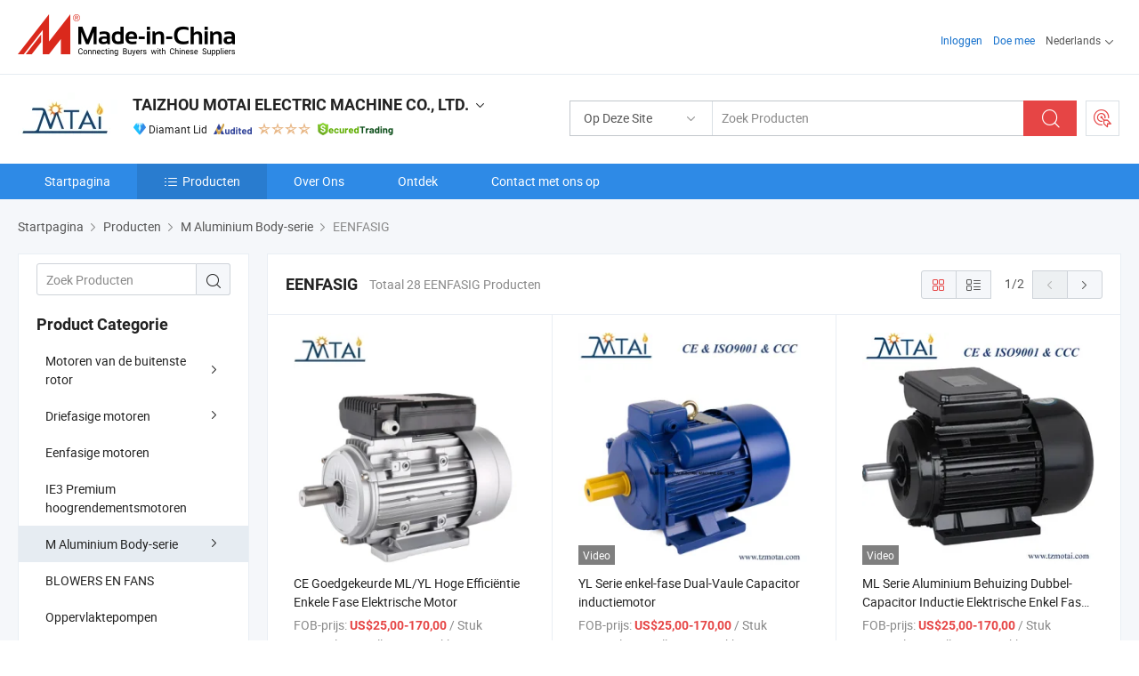

--- FILE ---
content_type: text/html;charset=UTF-8
request_url: https://nl.made-in-china.com/co_cnmotai/product-group/single-phase_hynghhyry_1.html
body_size: 22519
content:
<!DOCTYPE html>
<html lang="nl">
<head>
            <title>EENFASIG - TAIZHOU MOTAI ELECTRIC MACHINE CO., LTD. - pagina 1.</title>
        <meta content="text/html; charset=utf-8" http-equiv="Content-Type"/>
    <link rel="dns-prefetch" href="//www.micstatic.com">
    <link rel="dns-prefetch" href="//image.made-in-china.com">
    <link rel="preconnect" href="//www.micstatic.com">
    <link rel="preconnect" href="//image.made-in-china.com">
    <link rel="dns-prefetch" href="//www.made-in-china.com">
    <link rel="preconnect" href="//www.made-in-china.com">
    <link rel="dns-prefetch" href="//pylon.micstatic.com">
    <link rel="dns-prefetch" href="//expo.made-in-china.com">
    <link rel="dns-prefetch" href="//world.made-in-china.com">
    <link rel="dns-prefetch" href="//pic.made-in-china.com">
    <link rel="dns-prefetch" href="//fa.made-in-china.com">
    <meta name="viewport" content="initial-scale=1.0,user-scalable=no,maximum-scale=1,width=device-width">
    <meta name="format-detection" content="telephone=no">
            <meta name="Keywords" content="EENFASIG, CE Goedgekeurde ML/YL Hoge Efficiëntie Enkele Fase Elektrische Motor, China EENFASIG"/>
            <meta name="Description"
              content="China EENFASIG catalogus van CE Goedgekeurde ML/YL Hoge Efficiëntie Enkele Fase Elektrische Motor, YL Serie enkel-fase Dual-Vaule Capacitor inductiemotor geleverd door de Chinese fabrikant - TAIZHOU MOTAI ELECTRIC MACHINE CO., LTD., pagina1."/>
            <meta http-equiv="X-UA-Compatible" content="IE=Edge, chrome=1"/>
    <meta name="renderer" content="webkit"/>
            <link rel="canonical" href="https://nl.made-in-china.com/co_cnmotai/product-group/single-phase_hynghhyry_1.html"/>
            <link rel="next" href="https://nl.made-in-china.com/co_cnmotai/product-group/single-phase_hynghhyry_2.html"/>
    <link type="text/css" rel="stylesheet" href="https://www.micstatic.com/athena/2017/css/global/global_8c4df53f.css" />
    <link rel="stylesheet" type="text/css" href="https://www.micstatic.com/athena/2017/css/pages/product/prodList_7fe51bfe.css" media="all"/>
    <link rel="stylesheet" type="text/css" href="https://www.micstatic.com/athena/2017/css/pages/product/prodList-mlan_6eb22767.css" media="all"/>
<!-- Polyfill Code Begin --><script chaset="utf-8" type="text/javascript" src="https://www.micstatic.com/polyfill/polyfill-simplify_eb12d58d.js"></script><!-- Polyfill Code End --></head>
    <body class="theme-08 J-ATF" probe-clarity="false" >
        <div style="position:absolute;top:0;left:0;width:1px;height:1px;overflow:hidden">
        </div>
        <input type="hidden" name="user_behavior_trace_id" id="user_behavior_trace_id" value="1jf8moc7u638x"/>
        <input type="hidden" value="productList">
        <input type="hidden" id="loginUserName" value="cnmotai"/>
        <input type="hidden" id="J-is-showroom" value="1"> 
<div class="pad-header-mark J-header-mark"></div>
<div class="m-header m-search-gray pad-header">
    <div class="grid">
        <div class="m-header-row">
            <div class="m-logo-wrap">
    <a href="//nl.made-in-china.com/" title='Gemaakt in China' class="m-logo"></a>
</div>
            <div class="m-header-menu pad-header-menu J-menu-wrap">
                <div class="pad-header-menu-top J-menu-close">
                    <i class="ob-icon icon-delete"></i>Menu
                </div>
<input type="hidden" class="J-top-userType" value="">
<div class="fl pad-header-menu-item pad-header-loginInfo J-top-loginInfo J-tab-trigger">
    <div class="pad-header-unlogin J-top-unlogin">
        <div class="m-header-menu-item">
            <a fun-login rel="nofollow" href="//login.made-in-china.com/sign-in/?switchLan=0" ads-data="t:51,c:1,a:2" class="m-header-menu-title link-blue pad-header-sign-btn J-top-signIn ">Inloggen</a>
        </div>
                <div class="m-header-menu-item">
            <a fun-join rel="nofollow" href="//login.made-in-china.com/join/?sourceType=mlan_nl" ads-data="t:51,c:1,a:1" class="m-header-menu-title link-blue pad-header-join-btn">Doe mee</a>
        </div>
    </div>
    <div class="m-header-menu-item m-header-select pad-header-logged J-top-logged" style="display:none">
        <a rel="nofollow" href="//membercenter.made-in-china.com/member/main/" class="m-header-menu-title m-header-select-title link-blue pad-hide"><span class="J-top-username "></span> <em class="num J-messageTotal"></em></a>
        <span class="m-header-menu-title m-header-select-title pc-hide pad-show pad-acount-txt"> My Account<i class="ob-icon icon-down"></i><em class="num J-messageTotal"></em></span>
        <ul class="m-header-option-list J-userFeature ">
            <li class="m-header-option m-header-option-with-num pc-hide pad-show pad-acount-link">
                <a rel="nofollow" href="//membercenter.made-in-china.com/member/main/" class="link-blue"><span class="J-top-username "></span></a>
            </li>
            <li class="m-header-option-gap pc-hide pad-show"></li>
            <li class="m-header-option m-header-option-with-num J-top-inquiry">
                <a rel="nofollow" href="//membercenter.made-in-china.com/message/index.html#inbox" ads-data="st:101" data-unRead="//membercenter.made-in-china.com/message/index.html#inbox..filterType=1"> New Message(s) <em class="num J-num">0</em></a>
            </li>
            <li class="m-header-option m-header-option-with-num J-supplier J-top-rfq" style="display:none">
                <a rel="nofollow" href="//membercenter.made-in-china.com/quotationmanage.do?xcase=receivedRfq"> Unquoted Sourcing Request(s) <em class="num J-num">0</em></a>
            </li>
            <li class="m-header-option m-header-option-with-num J-buyer J-top-rfq" style="display:none">
                <a rel="nofollow" href="//purchase.made-in-china.com/rfq/quotationCompare" ads-data="st:99" data-unRead="//purchase.made-in-china.com/rfq/quotationCompare?buyerReadFlag=0"> New Quote(s) of Sourcing Request <em class="num J-num">0</em></a>
            </li>
                            <li class="m-header-option J-supplier" style="display:none">
                    <a rel="nofollow" href="//membercenter.made-in-china.com/product.do?xcase=list"> Manage Products </a>
                </li>
                <li class="m-header-option J-supplier J-top-editor" style="display:none">
                    <a rel="nofollow" href="//editor.made-in-china.com/"> Edit My Showroom </a>
                </li>
                        <li class="m-header-option-gap"></li>
            <li class="m-header-option">
                <a fun-exit rel="nofollow" href="https://login.made-in-china.com/logon.do?xcase=doLogout" class="J-top-signOut"> Sign Out </a>
            </li>
        </ul>
    </div>
</div>
<script>
        var __IS_USER_LOGED__ =  false ;
</script>                <div class="m-header-menu-gap"></div>
<div class="m-header-menu-item m-header-select pad-header-menu-item J-tab-trigger">
    <span class="m-header-menu-title m-header-select-title">Nederlands<i class="ob-icon icon-down"></i></span>
    <ul class="m-header-option-list m-header-option-list-left">
                    <li class="m-header-option" ><a rel="nofollow" href="https://cnmotai.en.made-in-china.com/product-list-1.html">English</a></li>
                    <li class="m-header-option" ><a rel="nofollow" href="https://es.made-in-china.com/co_cnmotai/product_group_s_s_1.html">Español</a></li>
                    <li class="m-header-option" ><a rel="nofollow" href="https://pt.made-in-china.com/co_cnmotai/product_group_s_s_1.html">Português</a></li>
                    <li class="m-header-option" ><a rel="nofollow" href="https://fr.made-in-china.com/co_cnmotai/product_group_s_s_1.html">Français</a></li>
                    <li class="m-header-option" ><a rel="nofollow" href="https://ru.made-in-china.com/co_cnmotai/product_group_s_s_1.html">Русский язык</a></li>
                    <li class="m-header-option" ><a rel="nofollow" href="https://it.made-in-china.com/co_cnmotai/product_group_s_s_1.html">Italiano</a></li>
                    <li class="m-header-option" ><a rel="nofollow" href="https://de.made-in-china.com/co_cnmotai/product_group_s_s_1.html">Deutsch</a></li>
                    <li class="m-header-option" style="display:none"><a rel="nofollow" href="https://nl.made-in-china.com/co_cnmotai/product_group_s_s_1.html">Nederlands</a></li>
                    <li class="m-header-option" ><a rel="nofollow" href="https://sa.made-in-china.com/co_cnmotai/product_group_s_s_1.html">العربية</a></li>
                    <li class="m-header-option" ><a rel="nofollow" href="https://kr.made-in-china.com/co_cnmotai/product_group_s_s_1.html">한국어</a></li>
                    <li class="m-header-option" ><a rel="nofollow" href="https://jp.made-in-china.com/co_cnmotai/product_group_s_s_1.html">日本語</a></li>
                    <li class="m-header-option" ><a rel="nofollow" href="https://hi.made-in-china.com/co_cnmotai/product_group_s_s_1.html">हिन्दी</a></li>
                    <li class="m-header-option" ><a rel="nofollow" href="https://th.made-in-china.com/co_cnmotai/product_group_s_s_1.html">ภาษาไทย</a></li>
                    <li class="m-header-option" ><a rel="nofollow" href="https://tr.made-in-china.com/co_cnmotai/product_group_s_s_1.html">Türkçe</a></li>
                    <li class="m-header-option" ><a rel="nofollow" href="https://vi.made-in-china.com/co_cnmotai/product_group_s_s_1.html">Tiếng Việt</a></li>
                    <li class="m-header-option" ><a rel="nofollow" href="https://id.made-in-china.com/co_cnmotai/product_group_s_s_1.html">Bahasa Indonesia</a></li>
            </ul>
</div>
            </div>
            <div class="pad-menu-entry pad-show J-menu-entry">
                <i class="micon">&#xe06b;</i> Menu
            </div>
            <span class="pad-menu-verticalLine"></span>
            <div class="pad-search-entry J-search-entry">
                <i class="micon">&#xe040;</i>
            </div>
        </div>
        <div class="m-header-row layout-2-wings m-search-rfq pad-search-bar">
            <div class="layout-body-wrap pad-search-wrap J-pad-search-bar">
                <div class="layout-body pad-search-body layout-body-mlan">
<div class="m-search-bar layout-2-wings m-search-bar-long-option" id="J-search-new-flag">
    <form faw-form fun-search-form name="searchForm" method="get"
                                    action="/productSearch"
                                    >
        <div class="m-search-input-wrap layout-body-wrap">
            <div class="layout-body J-inputWrap">
                <input faw-form-trace type="text" value="" class="m-search-input J-m-search-input"
                                                                                                        placeholder="Zoek Producten" name="keyword"
                                                                           autocomplete="off" x-webkit-speech="x-webkit-speech" />
                            <input type="hidden" name="inputkeyword" value="" />
            <input type="hidden" name="type" value="Product" />
            <input type="hidden" name="currentPage" value="1" />
            </div>
        </div>
        <div class="layout-wing-left">
            <div class="m-search-select J-searchType">
                <select faw-form-trace name="searchType" style="display:none;">
                                            <option value="3"  placeholder="Zoek Producten"
                            data-width="160"
                            data-action="/co_cnmotai/product/keywordSearch">Op Deze Site</option>
                        <option value="0"  placeholder="Zoek Producten"
                                data-width="192"
                                data-action="/productSearch">Op Made-in-China.com </option>
                                    </select>
                <div class="m-search-select-title">
                                                                        <span>Op Made-in-China.com</span>
                         <i class="ob-icon icon-down"></i>
                                    </div>
                <dl class="m-search-option-list"></dl>
            </div>
        </div>
        <div class="layout-wing-right">
            <div class="m-search-btn-wrap">
                <button type="submit" class="m-search-btn J-m-search-btn"><i class="ob-icon icon-search"></i></button>
            </div>
        </div>
    </form>
    <div style="display: none" class="J-thisSite-params">
        <input type="hidden" name="subaction" value="hunt">
        <input type="hidden" name="style" value="b">
        <input type="hidden" name="mode" value="and">
        <input type="hidden" name="code" value="0">
        <input type="hidden" name="comProvince" value="nolimit">
        <input type="hidden" name="order" value="0">
        <input type="hidden" name="isOpenCorrection" value="1">
        <input type="hidden" name="org" value="top">
    </div>
    <div style="display: none" class="J-mic-params">
        <input type="hidden" name="inputkeyword" value=""/>
        <input type="hidden" name="type" value="Product"/>
        <input type="hidden" name="currentPage" value="1"/>
    </div>
    <input type="hidden" class="J-is-supplier-self" value="0" />
    <input type="hidden" class="J-is-offer" value="0" />
            <input type="hidden" id="viewType" name="viewType" value="1"/>
        <input type="hidden" id="J-searchType-mlan" name="J-searchType-mlan" value="adv"/>
</div>
                    <div class="pad-search-close J-search-close">
                        <i class="micon">&#xe00c;</i>
                    </div>
                </div>
            </div>
            <div class="layout-wing-right">
    <div class="rfq-post-dropmenu">
        <a fun-rfq href="//purchase.made-in-china.com/trade-service/quotation-request.html?lan=nl" rel="nofollow" class="m-rfq m-rfq-mlan">
            <span><i class="ob-icon icon-purchase"></i>Post Sourcing-aanvraag</span>
        </a>
        <div class="rfq-post-tip">
            <div class="rfq-post-tipcont">
                <h3>Eenvoudige Sourcing</h3>
                <p class="rfq-sub-title">Handiger, Efficiënter</p>
                <ul class="rfq-info-list">
                    <li><i class="micon">&#xe05a;</i>Eén aanvraag, meerdere offertes</li>
                    <li><i class="micon">&#xe05a;</i>Geverifieerde leveranciers matching</li>
                    <li><i class="micon">&#xe05a;</i>Prijsvergelijking en voorbeeldaanvraag</li>
                </ul>
                <div>
                    <a href="//purchase.made-in-china.com/trade-service/quotation-request.html?lan=nl" class="btn btn-main">Plaats uw aanvraag NU</a>
                </div>
            </div>
            <span class="arrow arrow-top">
                <span class="arrow arrow-in"></span>
            </span>
        </div>
    </div>
</div>
        </div>
    </div>
</div> 
<div class="sr-comInfo">
	        <div class="sr-layout-wrap">
			                <div class="sr-comInfo-logo">
					<a href="https://nl.made-in-china.com/co_cnmotai/" title="TAIZHOU MOTAI ELECTRIC MACHINE CO., LTD.">
						<img src="//www.micstatic.com/athena/img/transparent.png" data-original="//image.made-in-china.com/206f0j00aTPtUrHWWQuJ/TAIZHOU-MOTAI-ELECTRIC-MACHINE-CO-LTD-.webp" alt="TAIZHOU MOTAI ELECTRIC MACHINE CO., LTD.">
					</a>
                </div>
            <div class="sr-comInfo-r">
                <div class="sr-comInfo-title J-title-comName">
                    <div class="title-txt">
						                            <a href="https://nl.made-in-china.com/co_cnmotai/" >TAIZHOU MOTAI ELECTRIC MACHINE CO., LTD.</a>
                                                                        <i class="ob-icon icon-down"></i>
                    </div>
					 <div class="sr-comInfo-details J-comInfo-details">
                        <div class="details-cnt">
                            <div class="cf">
                                    <div class="detail-col col-1">
                                        <div class="detail-address">
                                            <i class="ob-icon icon-coordinate"></i>
                                            Zhejiang, China
                                        </div>
										                                            <div class="detail-address-map showLocation">
                                                <div class="showLocation-content" style="display:block;">
                                                    <div class="showLocation-map"></div>
                                                    <div class="showLocation-arrow showLocation-arrow-top"></div>
                                                    <div class="showLocation-mark animate-start showLocation-Zhejiang"></div>
                                                </div>
                                            </div>
										                                    </div>
                                    <div class="detail-col col-2">
                                        <div class="detail-infos">
                                                                                                                                                                                                                                                                                                                                                                                            <div class="info-item">
                                                        <div class="info-label">
                                                            Hoofd Producten:
                                                        </div>
                                                        <div class="info-fields">
                                                                                                                                                                                                                                                                                                                                                                                                                                                                                                                                                                                                                                                                                                                                            <span>Elektrische motoren</span>
                                                                                                                                                                                                                                                                                                                                                                                                ,
                                                                                                                                                                                                                                                                                                                                                                                                        <span>waterpomp</span>
                                                                                                                                                                                                                                                                                                                                                                                                ,
                                                                                                                                                                                                                                                                                                                                                                                                        <span>blazers</span>
                                                                                                                                                                                                                                                                                                                                                                                                ,
                                                                                                                                                                                                                                                                                                                                                                                                        <span>ventilatoren</span>
                                                                                                                                                                                                                                                                                                                                                                                                ,
                                                                                                                                                                                                                                                                                                                                                                                                        <span>beluchter</span>
                                                                                                                                                                                                                                                                                                                                                                                                ,
                                                                                                                                                                                                                                                                                                                                                                                                        <span>drukschakelaar</span>
                                                                                                                                                                                                                                                                                                                                                                                                ,
                                                                                                                                                                                                                                                                                                                                                                                                        <span>benzinemotor en pomp</span>
                                                                                                                                                                                                                                                                                                                                                                                                ,
                                                                                                                                                                                                                                                                                                                                                                                                        <span>reserveonderdelen</span>
                                                                                                                                                                                                                                                                                                            <form id="searchProdsByKeyword" name="searchInKeywordList" method="get" action="/co_cnmotai/product/keywordSearch">
    <input type="hidden" id="keyWord4Search" name="searchKeyword" value="" />
    <input type="hidden" id="viewType" name="viewType" value="0" /> 
</form>
                                                                                                                                                                                                                                                        </div>
                                                    </div>
                                                                                                                                                                                                            <div class="info-item">
                                                        <div class="info-label">
                                                            Adres:
                                                        </div>
                                                        <div class="info-fields">
                                                                                                                                                                                                                                                                                                                                    No. 226, Donghe South Road, Zeguo Town, Wenling City, Taizhou, Zhejiang, China
                                                                                                                                                                                                                                                        </div>
                                                    </div>
                                                                                                                                                                                                            <div class="info-item">
                                                        <div class="info-label">
                                                            Belangrijkste Markten:
                                                        </div>
                                                        <div class="info-fields">
                                                                                                                                                                                                                                                                                                                                    Sud America, Oost-Europa, Zuid-Oost Azië, Africa, Oceanië, Midden-Oosten, Oost Azië, West-Europa
                                                                                                                                                                                                                                                        </div>
                                                    </div>
                                                                                                                                                                                                            <div class="info-item">
                                                        <div class="info-label">
                                                            Internationale Handelsvoorwaarden (Incoterms):
                                                        </div>
                                                        <div class="info-fields">
                                                                                                                                                                                                                                                                                                                                    FOB, CFR, CIF, EXW
                                                                                                                                                                                                                                                        </div>
                                                    </div>
                                                                                                                                                                                                            <div class="info-item">
                                                        <div class="info-label">
                                                            Betalingsvoorwaarden:
                                                        </div>
                                                        <div class="info-fields">
                                                                                                                                                                                                                                                                                                                                    LC, T/T, Western Union
                                                                                                                                                                                                                                                        </div>
                                                    </div>
                                                                                                                                                                                                            <div class="info-item">
                                                        <div class="info-label">
                                                            Gemiddelde Doorlooptijd:
                                                        </div>
                                                        <div class="info-fields">
                                                                                                                                                                                                                                                                                                                                    Doorlooptijd Hoogseizoen: Een Maand, Doorlooptijd Buiten Het Seizoen, Binnen 15 Werkdagen
                                                                                                                                                                                                                                                        </div>
                                                    </div>
                                                                                                                                    </div>
                                    </div>
																		                                        <div class="detail-col col-1">
                                            <div class="detail-infos">
																									<div class="info-item">
																													<i class="ob-icon icon-yes2"></i>OEM/ODM-service:
														                                                    </div>
																									<div class="info-item">
																													<i class="ob-icon icon-yes2"></i>Voorbeeld Beschikbaar
														                                                    </div>
																									<div class="info-item">
																																																											  <a href="https://www.made-in-china.com/BookFactoryTour/JoqnbcRTJaId" target="_blank" rel="nofollow"><i class="ob-icon icon-shop"></i>Bezoek Mijn Fabriek</a>
															                                                                                                            </div>
																									<div class="info-item">
														                                                            <i class="ob-icon" style="width:16px; height: 16px; background:url('https://www.micstatic.com/common/img/logo/icon-deal.png?_v=1768540484593') no-repeat;background-size: contain; top: 2px;"></i> Secured Trading Service
                                                                                                            </div>
												                                                                                                    <div class="review-scores review-scores-new">
                                                        <div class="score-item score-item-rating"><div class="rating-score-title">Beoordeling: </div><span><a target="_self" href="https://nl.made-in-china.com/co_cnmotai//company-review/">5.0/5</a></span></div>
                                                    </div>
                                                                                                <div class="average-response-time J-response-time" style="display: none" data-tradeGmvEtcShowFlag="true">
                                                    <span class="response-time-title">Gemiddelde responstijd:</span><div class="response-time-data J-response-time-data"></div>
                                                </div>
                                                                                            </div>
                                        </div>
									                                </div>
																											<p class="detail-intro">China Elektrische motoren, waterpomp, blazers, ventilatoren, beluchter, drukschakelaar, benzinemotor en pomp, reserveonderdelen fabrikant / leverancier, het bieden van kwaliteit Automatische Drukregelaar, Digitale waterpomp elektronische drukregelaar met CE, Topkwaliteit onderwaterpomp met vlotterschakelaar (Qdx) en ga zo maar door.</p>
																	                            </div>
                            <div class="details-footer">
                                <a target="_blank" href="https://www.made-in-china.com/sendInquiry/shrom_JoqnbcRTJaId_JoqnbcRTJaId.html?plant=nl&from=shrom&type=cs&style=2&page=p_list" class="option-item" rel="nofollow">
                                    Verstuur aanvraag </a>
                                <b class="tm3_chat_status" lan="nl" tmlan="nl" dataId="JoqnbcRTJaId_JoqnbcRTJaId_3" inquiry="https://www.made-in-china.com/sendInquiry/shrom_JoqnbcRTJaId_JoqnbcRTJaId.html?plant=nl&from=shrom&type=cs&style=2&page=p_list" processor="chat" cid="JoqnbcRTJaId" style="display:none"></b>
                            </div>
                        </div>
                </div>
				<div class="sr-comInfo-sign">
					                        <div class="sign-item" id="member-since">
                                                                                                <i class="item-icon icon-diamond"></i> <span class="sign-item-text">Diamant Lid</span>
                                                                                        <div class="J-member-since-tooltip" style="display: none">
                                                                    <i class="item-icon icon-diamond"></i>Diamant Lid <span class="txt-year">Sinds 2019</span>
                                                                                                    <div>Leveranciers met geverifieerde zakelijke licenties</div>
                            </div>
                        </div>
					                        <div class="sign-item as-logo-new J-tooltip-ele" data-title="Gecontroleerd door een onafhankelijk extern inspectiebureau" data-placement="top">
                            <img src="https://www.micstatic.com/common/img/icon-new/as_32.png?_v=1768540484593" alt="Gecontroleerde Leverancier">
                                                            <span class="sign-item-text txt-as">Gecontroleerde Leverancier</span>
                                                    </div>
					                                            <span class="sign-item icon-star J-tooltip-ele" data-title="Leverancierscapaciteitsindex: van de 5 sterren" data-placement="top">
                                                                                                <img src="https://www.micstatic.com/common/img/icon-new/star-light.png?_v=1768540484593" alt="">
                                                                    <img src="https://www.micstatic.com/common/img/icon-new/star-light.png?_v=1768540484593" alt="">
                                                                    <img src="https://www.micstatic.com/common/img/icon-new/star-light.png?_v=1768540484593" alt="">
                                                                    <img src="https://www.micstatic.com/common/img/icon-new/star-light.png?_v=1768540484593" alt="">
                                                                                    </span>
                                                                <div class="sign-item J-tooltip-ele" data-title="Profiteer van handelsbescherming van Made-in-China.com">
                            <img src="https://www.micstatic.com/common/img/icon-new/trade-long.png?_v=1768540484593" alt="Secured Trading Service" />
                        </div>
                                    </div>
            </div>
        </div>
	</div> <div class="sr-nav-wrap">
	<div class="sr-nav J-nav-fix">
        <div class="sr-layout-wrap" faw-module="Navigation_Bar" faw-exposure>
            <ul class="sr-nav-main">
    			    				    					<li class="sr-nav-item ">
                            <a href="https://nl.made-in-china.com/co_cnmotai/" class="sr-nav-title " ads-data="">
																Startpagina </a>
                        </li>
    				    			    				    					<li class="sr-nav-item selected ">
                            <a href="https://nl.made-in-china.com/co_cnmotai/product_group_s_s_1.html" class="sr-nav-title" ads-data="">
                                <i class="ob-icon icon-category"></i>Producten </a>
                            <div class="sr-nav-sub cf">
    																										<div class="sr-nav-sub-li">
											<a href="https://nl.made-in-china.com/co_cnmotai/product-group/outer-rotor-motors_hygsiergy_1.html" class="sr-nav-sub-title "
												 style="display: " ads-data="">
																								Motoren van de buitenste rotor
																									<i class="ob-icon icon-right"></i>
											</a>
																							<div class="sr-nav-ssub-list">
																											<a href="https://nl.made-in-china.com/co_cnmotai/product-group/singe-phase_hygsierry_1.html"
															 class="sr-nav-sub-title sr-nav-ssub-title">Singe-fase</a>
																																									<a href="https://nl.made-in-china.com/co_cnmotai/product-group/three-phase_hygsierhy_1.html"
															 class="sr-nav-sub-title sr-nav-ssub-title">Driefasig</a>
																																							</div>
										</div>
    																										<div class="sr-nav-sub-li">
											<a href="https://nl.made-in-china.com/co_cnmotai/product-group/three-phase-motors_hyngggyey_1.html" class="sr-nav-sub-title "
												 style="display: " ads-data="">
																								Driefasige motoren
																									<i class="ob-icon icon-right"></i>
											</a>
																							<div class="sr-nav-ssub-list">
																											<a href="https://nl.made-in-china.com/co_cnmotai/product-group/high-voltage-motor_uhiggruyoy_1.html"
															 class="sr-nav-sub-title sr-nav-ssub-title">Hoogspanningsmotor</a>
																																									<a href="https://nl.made-in-china.com/co_cnmotai/product-group/ie3-series_hyneuhsuy_1.html"
															 class="sr-nav-sub-title sr-nav-ssub-title">IE3-serie</a>
																																									<a href="https://nl.made-in-china.com/co_cnmotai/product-group/y2-series_hyneugeuy_1.html"
															 class="sr-nav-sub-title sr-nav-ssub-title">Y2-serie</a>
																																									<a href="https://nl.made-in-china.com/co_cnmotai/product-group/y-series_hyneughoy_1.html"
															 class="sr-nav-sub-title sr-nav-ssub-title">Y-serie</a>
																																									<a href="https://nl.made-in-china.com/co_cnmotai/product-group/gost-standard-anp-series_hyneugery_1.html"
															 class="sr-nav-sub-title sr-nav-ssub-title">GOST-Standard ANP-serie</a>
																																									<a href="https://nl.made-in-china.com/co_cnmotai/product-group/nema-standard-series_hyneugeey_1.html"
															 class="sr-nav-sub-title sr-nav-ssub-title">NEMA Standard-serie</a>
																																									<a href="https://nl.made-in-china.com/co_cnmotai/product-group/yvf2-converter-fed-series_hyneugegy_1.html"
															 class="sr-nav-sub-title sr-nav-ssub-title">YVF2 Converter-Fed-serie</a>
																																									<a href="https://nl.made-in-china.com/co_cnmotai/product-group/yb3-explosion-proof-series_hyneugeny_1.html"
															 class="sr-nav-sub-title sr-nav-ssub-title">YB3 Explosieveilige serie</a>
																																									<a href="https://nl.made-in-china.com/co_cnmotai/product-group/yej-brake-series_hyneugeiy_1.html"
															 class="sr-nav-sub-title sr-nav-ssub-title">YEJ-serie remmen</a>
																																									<a href="https://nl.made-in-china.com/co_cnmotai/product-group/yct-series_hyneugeoy_1.html"
															 class="sr-nav-sub-title sr-nav-ssub-title">YCT-serie</a>
																																									<a href="https://nl.made-in-china.com/co_cnmotai/product-group/yd-double-speed-series_hyneugrsy_1.html"
															 class="sr-nav-sub-title sr-nav-ssub-title">YD Double-Speed-serie</a>
																																									<a href="https://nl.made-in-china.com/co_cnmotai/product-group/ys-series_hyneuhsgy_1.html"
															 class="sr-nav-sub-title sr-nav-ssub-title">YS-serie</a>
																																									<a href="https://nl.made-in-china.com/co_cnmotai/product-group/special-motor_hyneuhshy_1.html"
															 class="sr-nav-sub-title sr-nav-ssub-title">Speciale motor</a>
																																									<a href="https://nl.made-in-china.com/co_cnmotai/product-group/others-three-phase-motors_hyneugesy_1.html"
															 class="sr-nav-sub-title sr-nav-ssub-title">Andere driefasige motoren</a>
																																							</div>
										</div>
    																										<div class="sr-nav-sub-li">
											<a href="https://nl.made-in-china.com/co_cnmotai/product-group/single-phase-motors_hyngggyoy_1.html" class="sr-nav-sub-title "
												 style="display: " ads-data="">
																								Eenfasige motoren
											</a>
										</div>
    																										<div class="sr-nav-sub-li">
											<a href="https://nl.made-in-china.com/co_cnmotai/product-group/ie3-premium-high-efficiency-motors_hyngggisy_1.html" class="sr-nav-sub-title "
												 style="display: " ads-data="">
																								IE3 Premium hoogrendementsmotoren
											</a>
										</div>
    																										<div class="sr-nav-sub-li">
											<a href="https://nl.made-in-china.com/co_cnmotai/product-group/m-aluminium-body-series_hyngggiuy_1.html" class="sr-nav-sub-title "
												 style="display: " ads-data="">
																								M Aluminium Body-serie
																									<i class="ob-icon icon-right"></i>
											</a>
																							<div class="sr-nav-ssub-list">
																											<a href="https://nl.made-in-china.com/co_cnmotai/product-group/three-phase_hynghhisy_1.html"
															 class="sr-nav-sub-title sr-nav-ssub-title">DRIEFASIG</a>
																																									<a href="https://nl.made-in-china.com/co_cnmotai/product-group/single-phase_hynghhyry_1.html"
															 class="sr-nav-sub-title sr-nav-ssub-title">EENFASIG</a>
																																							</div>
										</div>
    																										<div class="sr-nav-sub-li">
											<a href="https://nl.made-in-china.com/co_cnmotai/product-group/blowers-fans_hynggnghy_1.html" class="sr-nav-sub-title "
												 style="display: " ads-data="">
																								BLOWERS EN FANS
											</a>
										</div>
    																										<div class="sr-nav-sub-li">
											<a href="https://nl.made-in-china.com/co_cnmotai/product-group/surface-pumps_hyngggiyy_1.html" class="sr-nav-sub-title "
												 style="display: " ads-data="">
																								Oppervlaktepompen
											</a>
										</div>
    																										<div class="sr-nav-sub-li">
											<a href="https://nl.made-in-china.com/co_cnmotai/product-group/submersible-pumps_hyngggiiy_1.html" class="sr-nav-sub-title "
												 style="display: " ads-data="">
																								Dompelpompen
											</a>
										</div>
    																										<div class="sr-nav-sub-li">
											<a href="https://nl.made-in-china.com/co_cnmotai/product-group/deep-well-pumps_hynggginy_1.html" class="sr-nav-sub-title "
												 style="display: " ads-data="">
																								Deep-Well-pompen
											</a>
										</div>
    																										<div class="sr-nav-sub-li">
											<a href="https://nl.made-in-china.com/co_cnmotai/product-group/new-products_hyngggihy_1.html" class="sr-nav-sub-title "
												 style="display: " ads-data="">
																								Nieuwe producten
											</a>
										</div>
    																										<div class="sr-nav-sub-li">
											<a href="https://nl.made-in-china.com/co_cnmotai/product_group_s_s_1.html" class="sr-nav-sub-title "
												 style="display: " ads-data="">
																								Alle groepen
											</a>
										</div>
    							                            </div>
                        </li>
    				    			    				    					<li class="sr-nav-item ">
                            <a href="https://nl.made-in-china.com/co_cnmotai/company_info.html" class="sr-nav-title " ads-data="">
																Over Ons </a>
                        </li>
    				    			    				    					<li class="sr-nav-item ">
                            <a href="https://nl.made-in-china.com/co_cnmotai/Discover.html" class="sr-nav-title sr-nav-discover" ads-data="">
																	<span class="sr-nav-liveFlag" style="display: none;">Live</span>
																Ontdek </a>
                        </li>
    				    			    				    					<li class="sr-nav-item ">
                            <a href="https://nl.made-in-china.com/co_cnmotai/contact_info.html" class="sr-nav-title " ads-data="">
																Contact met ons op </a>
                        </li>
    				    			            </ul>
        </div>
	</div>
 </div>
		        <div class="sr-container J-layout ">
    <div class="J-slidePre-wrapper sr-slidePre-wrapper">
    <div class="slidePre-bg"></div>
    <div class="slidePre-container">
        <div class="slidePre-main">
            <div class="J-slidePre-loading slidePre-loading"></div>
            <div class="slidePre-close J-slidePre-close"><i class="ob-icon icon-delete"></i></div>
            <div class="J-slidePre-content slidePre-content"></div>
        </div>
    </div>
</div>
<script type="text/template" id="J-slideShow">
                <div class="slidePre-slide">
                                        <div class="swiper-container J-slidePre-container">
                                                <div class="swiper-wrapper">
                                                        {{ util.each(dataList, function(item,j){ }}
                            <div class="swiper-slide">
                                <div class="slidePre-image">
                                    {{ if(item.springSalesTagInfo && item.springSalesTagInfo.showLiveTag){ }}
                                    <span class="live-flag"><i></i>Live</span>
                                    {{ } }}
                                    {{ if(item.firstPic550Url){ }}
                                    <a href="{{-item.prodUrl}}" rel="nofollow" title="{{-item.productName}}"><img src="{{-item.firstPic550Url}}" alt="{{-item.productName}}"></a>
                                    {{ }else{ }}
                                    <a href="{{-item.prodUrl}}" rel="nofollow" title="{{-item.productName}}"><img src="https://www.micstatic.com/athena/2017/img/no-photo-300.png?_v=1768540484593" alt="{{-item.productName}}"></a>
                                    {{ } }}
                                </div>
                                <div class="slidePre-product">
                                    <div class="slidePre-product-title sr-proMainInfo-baseInfo-name">
                                        {{ if(item.springSalesTagInfo && item.springSalesTagInfo.showSpringSalesTag) { }}
                                        <div class="special-flag-img"></div>
                                        {{ } }}
                                        {{ if(item.showDealsTag) { }}
                                                                                <a class="deal-activity-flag-img"></a>
                                        {{ } }}
                                        <a href="{{-item.prodUrl}}" title="{{-item.productName}}">{{-item.productName}}</a>
                                        {{ if(item.meiAwards && item.meiAwards.length > 0){ }}
                                            <div class="mei-tag">
                                                <div class="mei-tip-box">
                                                    {{ util.each(item.meiAwards, function(meiAward){ }}

                                                        {{ if(meiAward.awardYear == 2024) { }}
                                                             <div class="mei-award award-{{-meiAward.prodAwardType}}" title="Hoogwaardig en innovatief product geselecteerd door beroemde inspectie-instanties en experts uit de industrie.">
                                                                {{-meiAward.prodAwardDateAndName}}
                                                             </div>
                                                        {{ }else { }}
                                                            <div class="{{-meiAward.awardClass}}" title="Hoogwaardig en innovatief product geselecteerd door beroemde inspectie-instanties en experts uit de industrie.">
                                                                {{-meiAward.prodAwardDateAndName}}
                                                            </div>
                                                        {{ } }}
                                                    {{ }) }}
                                                </div>
                                            </div>
                                        {{ } }}
                                    </div>

                                    {{ if(item.springSalesTagInfo) { }}
                                    <div class="special-flag">
                                        {{ if(item.springSalesTagInfo.showSpecialDiscountTag) { }}
                                        <span class="special-flag-item red">
                                            <i class="ob-icon icon-sale"></i>Speciale Korting                                            <div class="tip arrow-bottom tip-discount">
                                                 <div class="tip-con">
                                                     <p class="tip-para">Geniet van grote kortingen</p>
                                                 </div>
                                                 <span class="arrow arrow-out">
                                                     <span class="arrow arrow-in"></span>
                                                 </span>
                                             </div>
                                        </span>
                                        {{ } }}
                                        {{ if(item.springSalesTagInfo.showFreeSampleTag) { }}
                                        <span class="special-flag-item red">
                                            <i class="ob-icon icon-truck"></i>Gratis Stalen                                            <div class="tip arrow-bottom tip-free">
                                                 <div class="tip-con">
                                                     <p class="tip-para">Ondersteuning gratis monsters</p>
                                                 </div>
                                                 <span class="arrow arrow-out">
                                                     <span class="arrow arrow-in"></span>
                                                 </span>
                                            </div>
                                        </span>
                                        {{ } }}
                                        {{ if(item.springSalesTagInfo.showRapidDispatchTag) { }}
                                        <span class="special-flag-item red">
                                            <i class="ob-icon icon-history"></i>Snelle Verzending                                            <div class="tip arrow-bottom tip-rapid">
                                                 <div class="tip-con">
                                                     <p class="tip-para">Verstuur binnen 15 dagen</p>
                                                 </div>
                                                 <span class="arrow arrow-out">
                                                     <span class="arrow arrow-in"></span>
                                                 </span>
                                            </div>
                                        </span>
                                        {{ } }}
                                        {{ if(item.springSalesTagInfo.showSoldThousandTag) { }}
                                        <span class="special-flag-item orange">
                                            <i class="ob-icon icon-fire"></i>Verkocht 10000+                                            <div class="tip arrow-bottom tip-hot">
                                                 <div class="tip-con">
                                                     <p class="tip-para">Hot en trending producten</p>
                                                 </div>
                                                 <span class="arrow arrow-out">
                                                     <span class="arrow arrow-in"></span>
                                                 </span>
                                            </div>
                                        </span>
                                        {{ } }}
                                        {{ if(item.springSalesTagInfo.showInstantOrderTag) { }}
                                        <span class="special-flag-item green">
                                            <i class="ob-icon icon-cart-success"></i>Direct Besteling                                            <div class="tip arrow-bottom tip-instant">
                                                 <div class="tip-con">
                                                     <p class="tip-para">Ondersteuning online bestelservice</p>
                                                 </div>
                                                 <span class="arrow arrow-out">
                                                     <span class="arrow arrow-in"></span>
                                                 </span>
                                            </div>
                                        </span>
                                        {{ } }}
                                        {{ if(item.springSalesTagInfo.showReliableSupplierTag) { }}
                                            <span class="special-flag-item blue">
                                                <i class="ob-icon icon-verification-supplier"></i>Betrouwbare Leverancier                                            </span>
                                        {{ } }}
                                        {{ if(item.springSalesTagInfo.showExpoTag) { }}
                                            <span class="special-flag-item azure">
                                                <i class="ob-icon icon-earth"></i>Online Expo                                            </span>
                                        {{ } }}
                                    </div>
                                    {{ } }}

                                    {{ if(item.showDealsTag) { }}
                                                                        <div class="deal-activity-simple-flag">
                                        <span class="deal-activity-flag-item red">
                                            <a class="deal-activity-flag-coupons"><i class="ob-icon icon-coupon"></i>Waardebonnen Beschikbaar</a>
                                            <div class="tip arrow-top tip-coupons">
                                                 <div class="tip-con">
                                                     <div class="tip-text">Wissel uw coupons in op de productpagina</div>
                                                 </div>
                                                 <span class="arrow arrow-out">
                                                     <span class="arrow arrow-in"></span>
                                                 </span>
                                            </div>
                                        </span>
                                        {{ if(item.showDirectSale) { }}
                                        <span class="deal-activity-flag-item purple">
                                            <a class="deal-activity-flag-picked"><i class="ob-icon icon-product-main"></i>Geselecteerde Handelsproducten</a>
                                            <div class="tip arrow-top tip-picked">
                                                 <div class="tip-con">
                                                     <div class="tip-text">Veilig betalen bij TOP leveranciers</div>
                                                 </div>
                                                 <span class="arrow arrow-out">
                                                     <span class="arrow arrow-in"></span>
                                                 </span>
                                            </div>
                                        </span>
                                        {{ } }}
                                    </div>
                                    {{ } }}

                                    <div class="slidePre-product-info">
                                        <div class="slide-product-label">Minimale Bestelling / Referentie FOB Prijs</div>
                                        <div class="slidePre-product-row cf">
                                            <div class="slidePre-product-col1" title="{{-item.minOrder}}">{{-item.minOrder}}</div>
                                            <div class="slidePre-product-col2 slidePre-product-price" title="{{-item.unitPrice}}">{{-item.unitPrice}}</div>
                                        </div>
                                    </div>
                                    {{ if(item.mainProps){ }}
                                    {{ util.each(Object.keys(item.mainProps), function(prop, i){ }}
                                    <div class="slidePre-product-row cf">
                                        <div class="slidePre-product-col1">{{-prop}}</div>
                                        {{ if(prop == "Port" && item.prodPortProvinceKey){ }}
                                        <div class="slidePre-product-col2 showLocation-dynamic">
                                            <span class=" ">{{-item.mainProps[prop]}} <i class="ob-icon icon-coordinate"></i>
                                            </span>
                                            <div class="showLocation-content">
                                                <div class="showLocation-map"></div>
                                                <div class="showLocation-arrow showLocation-arrow-top"></div>
                                                <div class="showLocation-mark showLocation-{{-item.prodPortProvinceKey}}"></div>
                                            </div>
                                        </div>
                                        {{ }else { }}
                                        <div class="slidePre-product-col2" title="{{-item.mainProps[prop]}}">{{-item.mainProps[prop]}}</div>
                                        {{ } }}
                                    </div>
                                    {{ }) }}
                                    {{ } }}
                                    {{ util.each(item.appendProps, function(item, i){ }}
                                    <div class="slidePre-product-row cf">
                                        <div class="slidePre-product-col1">{{-item.key}}</div>
                                        <div class="slidePre-product-col2" title="{{-item.value}}">{{-item.value}}</div>
                                    </div>
                                    {{ }) }}
                                    <div class="slidePre-product-btn cf">
                                        {{ if(!item.showStartOrder){ }}
                                            <a fun-inquiry-supplier class="btn btn-main" rel="nofollow" href="{{-contactUrl[j]}}" target="_blank">Verstuur aanvraag</a>
                                        {{ }else { }}
                                            <a class="btn btn-main-light half" rel="nofollow" href="{{-contactUrl[j]}}" target="_blank">Verstuur aanvraag</a>
                                            <a class="btn btn-main half J-link-order-trade-from" target="_blank" href="//membercenter.made-in-china.com/newtrade/order/page/buyer-start-order.html?from=7&prodId={{=item.entryProdId}}" rel="nofollow">Bestelling starten</a>
                                        {{ } }}
                                    </div>
                                    <div class="slidePre-product-row">
                                        {{ if(requestUrl[j]){ }}
                                            <div class="act-item">
                                                <a class="half" href="{{-requestUrl[j]}}" target="_blank" rel="nofollow"><i class="ob-icon icon-product"></i> Monster Aanvragen</a>
                                            </div>
                                        {{ } }}
                                        {{ if(customUrl[j]){ }}
                                            <div class="act-item">
                                                <a class="half" href="{{-customUrl[j]}}" target="_blank" rel="nofollow"><i class="ob-icon icon-fill"></i> Aangepast Verzoek:</a>
                                            </div>
                                        {{ } }}
                                    </div>
                                </div>
                            </div>
                            {{ }) }}
                        </div>
                    </div>
                </div>
                <div class="slidePre-footer">
                    <span class="J-slidePre-prev slidePre-prev"></span>
                    <span class="J-slidePre-autoplay"><i class="ob-icon icon-pause"></i></span>
                    <span class="J-slidePre-next slidePre-next"></span>
                </div>
</script>    <div class="sr-layout-wrap sr-layout-resp">
        <div class="sr-crumb" itemscope itemtype="https://schema.org/BreadcrumbList">
	<span itemprop="itemListElement" itemscope itemtype="https://schema.org/ListItem">
        <a itemprop="item" href="https://nl.made-in-china.com/co_cnmotai/">
            <span itemprop="name">Startpagina</span>
        </a>
        <meta itemprop="position" content="1">
    </span>
    		<i class="ob-icon icon-right"></i>
	    <span itemprop="itemListElement" itemscope itemtype="https://schema.org/ListItem">
	        <a itemprop="item" href="https://nl.made-in-china.com/co_cnmotai/product_group_s_s_1.html">
	            <span itemprop="name">
											Producten	</span>
	        </a>
	        <meta itemprop="position" content="2">
	    </span>
		            <i class="ob-icon icon-right"></i>
            <span itemprop="itemListElement" itemscope itemtype="https://schema.org/ListItem">
			   <a itemprop="item" href="https://nl.made-in-china.com/co_cnmotai/product-group/m-aluminium-body-series_hyngggiuy_1.html">
				   <span itemprop="name">M Aluminium Body-serie</span>
			   </a>
			   <meta itemprop="position" content="3">
		   </span>
		            <i class="ob-icon icon-right"></i>
			                EENFASIG
    </div>
        <div class="sr-layout-nav prodlist-page-nav J-prodlist-page-nav">
    <div class="J-prod-menu-bg prod-menu-bg"></div>
    <div class="sr-layout-block prod-menu">
                    <div class="sr-layout-subblock sr-side-searchBar">
                    <form id="searchInKeywordList" class="sr-side-searchBar-wrap obelisk-form" name="searchInKeywordList" method="get" action="https://nl.made-in-china.com/co_cnmotai/product/keywordSearch">
    <input class="input-text sr-side-searchBar-input" type="text" name="searchKeyword" id="keyWord" placeholder="Zoek Producten" value=""/>
            <input type="hidden" id="viewType" name="viewType" value="1"/>
        <button class="sr-side-searchBar-button" id="SearchForm" type="submit" >
        <i class="ob-icon icon-search"></i>
    </button>
        </form>
</div>
        	    <div class="sr-layout-subblock sr-side-proGroup" faw-module="Prod_group_filter" faw-exposure>
		    	            <div class="sr-txt-title">
                <h2 class="sr-txt-h2">Product Categorie</h2>
            </div>
			                <ul class="sr-side-proGroup-list">
    				    					                            <li class="sr-side-proGroup-rightSpace ">
                                <a ref="nofollow" href="https://nl.made-in-china.com/co_cnmotai/product-group/outer-rotor-motors_hygsiergy_1.html" title="Motoren van de buitenste rotor" ads-data="">Motoren van de buitenste rotor<i class="ob-icon icon-right J-showSubList"></i></a>
                                <ol class="sr-side-proGroup-sublist">
    								        		                      <li >
                                          <a ref="nofollow" href="https://nl.made-in-china.com/co_cnmotai/product-group/singe-phase_hygsierry_1.html" title="Singe-fase" ads-data="">Singe-fase</a>
                                      </li>
        		                            		                      <li >
                                          <a ref="nofollow" href="https://nl.made-in-china.com/co_cnmotai/product-group/three-phase_hygsierhy_1.html" title="Driefasig" ads-data="">Driefasig</a>
                                      </li>
        		                                                    </ol>
                            </li>
    					    				    					                            <li class="sr-side-proGroup-rightSpace ">
                                <a ref="nofollow" href="https://nl.made-in-china.com/co_cnmotai/product-group/three-phase-motors_hyngggyey_1.html" title="Driefasige motoren" ads-data="">Driefasige motoren<i class="ob-icon icon-right J-showSubList"></i></a>
                                <ol class="sr-side-proGroup-sublist">
    								        		                      <li >
                                          <a ref="nofollow" href="https://nl.made-in-china.com/co_cnmotai/product-group/high-voltage-motor_uhiggruyoy_1.html" title="Hoogspanningsmotor" ads-data="">Hoogspanningsmotor</a>
                                      </li>
        		                            		                      <li >
                                          <a ref="nofollow" href="https://nl.made-in-china.com/co_cnmotai/product-group/ie3-series_hyneuhsuy_1.html" title="IE3-serie" ads-data="">IE3-serie</a>
                                      </li>
        		                            		                      <li >
                                          <a ref="nofollow" href="https://nl.made-in-china.com/co_cnmotai/product-group/y2-series_hyneugeuy_1.html" title="Y2-serie" ads-data="">Y2-serie</a>
                                      </li>
        		                            		                      <li >
                                          <a ref="nofollow" href="https://nl.made-in-china.com/co_cnmotai/product-group/y-series_hyneughoy_1.html" title="Y-serie" ads-data="">Y-serie</a>
                                      </li>
        		                            		                      <li >
                                          <a ref="nofollow" href="https://nl.made-in-china.com/co_cnmotai/product-group/gost-standard-anp-series_hyneugery_1.html" title="GOST-Standard ANP-serie" ads-data="">GOST-Standard ANP-serie</a>
                                      </li>
        		                            		                      <li >
                                          <a ref="nofollow" href="https://nl.made-in-china.com/co_cnmotai/product-group/nema-standard-series_hyneugeey_1.html" title="NEMA Standard-serie" ads-data="">NEMA Standard-serie</a>
                                      </li>
        		                            		                      <li >
                                          <a ref="nofollow" href="https://nl.made-in-china.com/co_cnmotai/product-group/yvf2-converter-fed-series_hyneugegy_1.html" title="YVF2 Converter-Fed-serie" ads-data="">YVF2 Converter-Fed-serie</a>
                                      </li>
        		                            		                      <li >
                                          <a ref="nofollow" href="https://nl.made-in-china.com/co_cnmotai/product-group/yb3-explosion-proof-series_hyneugeny_1.html" title="YB3 Explosieveilige serie" ads-data="">YB3 Explosieveilige serie</a>
                                      </li>
        		                            		                      <li >
                                          <a ref="nofollow" href="https://nl.made-in-china.com/co_cnmotai/product-group/yej-brake-series_hyneugeiy_1.html" title="YEJ-serie remmen" ads-data="">YEJ-serie remmen</a>
                                      </li>
        		                            		                      <li >
                                          <a ref="nofollow" href="https://nl.made-in-china.com/co_cnmotai/product-group/yct-series_hyneugeoy_1.html" title="YCT-serie" ads-data="">YCT-serie</a>
                                      </li>
        		                            		                      <li >
                                          <a ref="nofollow" href="https://nl.made-in-china.com/co_cnmotai/product-group/yd-double-speed-series_hyneugrsy_1.html" title="YD Double-Speed-serie" ads-data="">YD Double-Speed-serie</a>
                                      </li>
        		                            		                      <li >
                                          <a ref="nofollow" href="https://nl.made-in-china.com/co_cnmotai/product-group/ys-series_hyneuhsgy_1.html" title="YS-serie" ads-data="">YS-serie</a>
                                      </li>
        		                            		                      <li >
                                          <a ref="nofollow" href="https://nl.made-in-china.com/co_cnmotai/product-group/special-motor_hyneuhshy_1.html" title="Speciale motor" ads-data="">Speciale motor</a>
                                      </li>
        		                            		                      <li >
                                          <a ref="nofollow" href="https://nl.made-in-china.com/co_cnmotai/product-group/others-three-phase-motors_hyneugesy_1.html" title="Andere driefasige motoren" ads-data="">Andere driefasige motoren</a>
                                      </li>
        		                                                    </ol>
                            </li>
    					    				    					    						<li >
                                <a ref="nofollow" href="https://nl.made-in-china.com/co_cnmotai/product-group/single-phase-motors_hyngggyoy_1.html" title="Eenfasige motoren" ads-data="">Eenfasige motoren</a>
                            </li>
    					    				    					    						<li >
                                <a ref="nofollow" href="https://nl.made-in-china.com/co_cnmotai/product-group/ie3-premium-high-efficiency-motors_hyngggisy_1.html" title="IE3 Premium hoogrendementsmotoren" ads-data="">IE3 Premium hoogrendementsmotoren</a>
                            </li>
    					    				    					                            <li class="sr-side-proGroup-rightSpace selected ">
                                <a ref="nofollow" href="https://nl.made-in-china.com/co_cnmotai/product-group/m-aluminium-body-series_hyngggiuy_1.html" title="M Aluminium Body-serie" ads-data="">M Aluminium Body-serie<i class="ob-icon icon-right J-showSubList"></i></a>
                                <ol class="sr-side-proGroup-sublist">
    								        		                      <li >
                                          <a ref="nofollow" href="https://nl.made-in-china.com/co_cnmotai/product-group/three-phase_hynghhisy_1.html" title="DRIEFASIG" ads-data="">DRIEFASIG</a>
                                      </li>
        		                            		                      <li class="selected" >
                                          <a ref="nofollow" href="https://nl.made-in-china.com/co_cnmotai/product-group/single-phase_hynghhyry_1.html" title="EENFASIG" ads-data="">EENFASIG</a>
                                      </li>
        		                                                    </ol>
                            </li>
    					    				    					    						<li >
                                <a ref="nofollow" href="https://nl.made-in-china.com/co_cnmotai/product-group/blowers-fans_hynggnghy_1.html" title="BLOWERS EN FANS" ads-data="">BLOWERS EN FANS</a>
                            </li>
    					    				    					    						<li >
                                <a ref="nofollow" href="https://nl.made-in-china.com/co_cnmotai/product-group/surface-pumps_hyngggiyy_1.html" title="Oppervlaktepompen" ads-data="">Oppervlaktepompen</a>
                            </li>
    					    				    					    						<li >
                                <a ref="nofollow" href="https://nl.made-in-china.com/co_cnmotai/product-group/submersible-pumps_hyngggiiy_1.html" title="Dompelpompen" ads-data="">Dompelpompen</a>
                            </li>
    					    				    					    						<li >
                                <a ref="nofollow" href="https://nl.made-in-china.com/co_cnmotai/product-group/deep-well-pumps_hynggginy_1.html" title="Deep-Well-pompen" ads-data="">Deep-Well-pompen</a>
                            </li>
    					    				    					    						<li >
                                <a ref="nofollow" href="https://nl.made-in-china.com/co_cnmotai/product-group/new-products_hyngggihy_1.html" title="Nieuwe producten" ads-data="">Nieuwe producten</a>
                            </li>
    					    				    					    						<li >
                                <a ref="nofollow" href="https://nl.made-in-china.com/co_cnmotai/product-group/spare-parts_hyngggigy_1.html" title="Reserveonderdelen" ads-data="">Reserveonderdelen</a>
                            </li>
    					    				                </ul>
			    	    </div>
                <div class="sr-layout-subblock sr-side-proGroup" faw-module="Featured_list" faw-exposure>
            <div class="sr-txt-title">
                <h2 class="sr-txt-h2">Aanbevolen Lijst</h2>
            </div>
                                                <ul class="sr-side-proGroup-list">
                                    <li >
                        <a ref="nofollow" href="https://nl.made-in-china.com/co_cnmotai/featured-list/sample-products.html" ads-data=""><span>Voorbeeld Beschikbaar</span></a>
                    </li>
                                                                        <li >
                                <a ref="nofollow" href="https://nl.made-in-china.com/co_cnmotai/productList?selectedSpotlightId=BJpnAaEWWGrq" ads-data=""><span>Hot Products Factory Supply</span></a>
                            </li>
                                                                                                <li >
                                <a ref="nofollow" href="https://nl.made-in-china.com/co_cnmotai/productList?selectedSpotlightId=BmYnaUEMBtpe" ads-data=""><span>Popular Products With Good Price</span></a>
                            </li>
                                                                                                <li >
                                <a ref="nofollow" href="https://nl.made-in-china.com/co_cnmotai/productList?selectedSpotlightId=XJrmfPQYDtpe" ads-data=""><span>Seller Recommendation</span></a>
                            </li>
                                                                                                <li >
                                <a ref="nofollow" href="https://nl.made-in-china.com/co_cnmotai/productList?selectedSpotlightId=VmufcZTDJYrC" ads-data=""><span>Advantage New Product</span></a>
                            </li>
            </ul>
        </div>
            </div>
        <div class="sr-layout-block contact-block J-contact-fix" faw-module="sendInquiry" faw-exposure>
        <div class="sr-txt-title">
            <h2 class="sr-txt-h2">Contacteer leverancier</h2>
							<a href="javascript:void(0);" title="Visitekaartje" rel="nofollow" class="title-icon J-show-card" ads-data="st:20,pdid:,pcid:JoqnbcRTJaId"><i class="ob-icon icon-buyer-sourcing" ></i></a>
			        </div>
        <div class="sr-layout-content contact-supplier">
            <div class="sr-side-contSupplier-info">
                <div class="sr-side-contSupplier-pic">
                    <a href="javascript:void(0);">
    					    						<img class="J-contact-img" src="//image.made-in-china.com/336f0j00JtzEyWIdaQuH/made-in-china.webp" alt="Avatar">
    					                    </a>
                </div>
                <div class="sr-side-contSupplier-txt">
											<div class="sr-side-contSupplier-name">Miss Sophia Shen</div>
					    					<div class="sr-side-contSupplier-position">
															General Manager
							                        </div>
					                    <div class="sr-side-contSupplier-chat">
						<b class="tm3_chat_status" lan="nl" tmlan="nl" dataId="JoqnbcRTJaId_JoqnbcRTJaId_3" inquiry="https://www.made-in-china.com/sendInquiry/shrom_JoqnbcRTJaId_JoqnbcRTJaId.html?plant=nl&from=shrom&type=cs&style=2&page=p_list" processor="chat"
						   cid="JoqnbcRTJaId" username="Sophia Shen" domainuserid="JoqnbcRTJaId_00" accountonlinedisplayflag="0" style="display:none"></b>
					</div>
					                </div>
            </div>
			                <form id="sideInqueryForm" class="form obelisk-form" method="post" target="_blank" action="//www.made-in-china.com/sendInquiry/shrom_JoqnbcRTJaId_JoqnbcRTJaId.html?plant=nl&from=shrom&type=cs&style=2&page=p_list&quickpost=1">
						<input type="hidden" id="loginStatu" value="0" />
			<div class="sr-side-contSupplier-field">
    			<textarea class="input-textarea sr-side-contSupplier-message J-side-contSupplier-message" name="content" id="inquiryContent" cols="90" rows="2" placeholder="Voer tussen 20 tot 4000 karakters." maxlength="4000"></textarea>
    		</div>
			<div class="sr-side-contSupplier-field sr-side-contSupplier-emailfield J-contSupplier-email-field">
    			                                    <input class="input-text sr-side-contSupplier-email" name="senderMail" id="J-quick-inquiry-input-side" placeholder="jouw e-mailadres" value="" />
				    		</div>
            <div class="sr-side-contSupplier-btn cf">
								<input type="hidden" id="sourceReqType" name="sourceReqType" value="GLP" />
                <input type="hidden" name="showRoomQuickInquireFlag" value="1"/>
                <input type="hidden" name="showRoomId" value=""/>
                <input type="hidden" name="compareFromPage" id="compareFromPage" value="1"/>
                <button fun-inquiry-supplier type="submit" class="btn btn-main btn-large" id="sideInquirySend" ads-data="st:5,pdid:,pcid:JoqnbcRTJaId">Sturen</button>
			    			    	            	            			    			    	            	            								            </div>
            </form>
        </div>
    </div>
</div>
<div class="sr-prodTool-nav fl">
    <div class="sr-prodTool-fix J-prodList-fixed-header">
        <div class="sr-layout-block cf">
            <div class="sr-prodTool-menu"><a href="javascript:;" class="J-show-menu"><i class="ob-icon icon-filter"></i> Product Groups</a></div>
            <div class="sr-prodTool-search">
                                <div class="sr-layout-subblock sr-side-searchBar">
                    <form id="searchInKeywordList" class="sr-side-searchBar-wrap obelisk-form" name="searchInKeywordList" method="get" action="https://nl.made-in-china.com/co_cnmotai/product/keywordSearch">
    <input class="input-text sr-side-searchBar-input" type="text" name="searchKeyword" id="keyWord" placeholder="Zoek Producten" value=""/>
            <input type="hidden" id="viewType" name="viewType" value="1"/>
        <button class="sr-side-searchBar-button" id="SearchForm" type="submit" >
        <i class="ob-icon icon-search"></i>
    </button>
        </form>
</div>
                            </div>
        </div>
    </div>
</div>
        <div class="sr-layout-main prodlist-page-main">
            <div class="sr-layout-block ">
                <div class="sr-layout-subblock prod-result">
                    <form action="https://nl.made-in-china.com/co_cnmotai/productList" method="get" name="viewExhibition" id="viewExhibition">
  <input type="hidden" id="username" name="username" />
  <input type="hidden" id="pageNumber" name="pageNumber" value="1"/>
  <input type="hidden" id="pageSize" name="pageSize" value="24"/>
  <input type="hidden" id="viewType" name="viewType" value="1"/>
  <input type="hidden" id="isByGroup" name="isByGroup" value="1"/>
  <input type="hidden" name="pageUrlFrom" id="pageUrlFrom" />
  <input type="hidden" id="offerGroupInfo" name="productGroupOrCatId" value="YqHQoNkcbUpe" />
  <input type="hidden" name="searchKeyword" id="searchKeyword" />
  <input type="hidden" name="searchKeywordSide" id="searchKeywordSide" />
  <input type="hidden" name="searchKeywordList" id="searchKeywordList" />
    <input type="hidden" name="selectedFeaturedType" id="selectedFeaturedType" value="" />
    <input type="hidden" name="selectedSpotlightId" id="selectedSpotlightId" />
  <input type="hidden" name="viewPageSize" id="viewPageSize" value="24"/>
</form>
<div class="cf prod-list-title">
    <div itemscope itemtype="https://schema.org/BreadcrumbList" class="sr-txt-title">
                                        <h1 class="sr-txt-h2">EENFASIG</h1>
        <span>
                                                                                                        Totaal 28 EENFASIG Producten
        </span>
    </div>
    <div class="prod-result-options cf">
        <div class="prod-result-option fl selected">
            <a rel="nofollow" href="javascript:submitSearchByView(1)"><i class="ob-icon icon-gallery"></i>
				<div class="tip arrow-bottom">
                    <div class="tip-con">
                        Galerijweergave </div>
                    <span class="arrow arrow-out">
                        <span class="arrow arrow-in"></span>
                    </span>
                </div>
			</a>
        </div>
        <div class="prod-result-option fl ">
            <a rel="nofollow" href="javascript:submitSearchByView(0)"><i class="ob-icon icon-list"></i>
				<div class="tip arrow-bottom">
                    <div class="tip-con">
                        Lijstweergave </div>
                    <span class="arrow arrow-out">
                        <span class="arrow arrow-in"></span>
                    </span>
                </div>
			</a>
        </div>
      <div class="page-number fl">
          <span>1</span>/<span>2</span>
      </div>
                <div class="prod-result-option fl disabled">
              <a title="Ga naar de vorige pagina" rel="nofollow"><i class="ob-icon icon-left"></i></a>
          </div>
                <div class="prod-result-option fl">
            <a title="Ga naar volgende pagina" rel="nofollow" href="https://nl.made-in-china.com/co_cnmotai/product-group/single-phase_hynghhyry_2.html"><i class="ob-icon icon-right"></i></a>
          </div>
      </div>
</div>
                    <div class="sr-layout-content">
<div class="prod-result-list prod-gallery-list cf">
<div class="prod-result-item J-prod-result-item" faw-module="Prod_list" faw-exposure data-ProdId="NJvRhECMnOWm" data-prod-tag="" ads-data="pdid:NJvRhECMnOWm,pcid:JoqnbcRTJaId,a:1">
        <div class="prod-item-inner">
                <div class="prod-image ">
            <a href="https://nl.made-in-china.com/co_cnmotai/product_Ce-Approved-ML-YL-High-Efficiency-Single-Phase-Electric-Motor_ysoergsrsg.html" ads-data="st:8,pdid:NJvRhECMnOWm,pcid:JoqnbcRTJaId,a:1">
                                                    <img class="J-prod-gif-pic" src="//www.micstatic.com/athena/img/transparent.png" data-original="//image.made-in-china.com/43f34j00wvbkZePScnqW/Ce-Approved-ML-YL-High-Efficiency-Single-Phase-Electric-Motor.jpg" alt="CE Goedgekeurde ML/YL Hoge Efficiëntie Enkele Fase Elektrische Motor">
                            </a>
        </div>
        <div class="prod-info">
            <div class="prod-title">
                                                <a href="https://nl.made-in-china.com/co_cnmotai/product_Ce-Approved-ML-YL-High-Efficiency-Single-Phase-Electric-Motor_ysoergsrsg.html" title="CE Goedgekeurde ML/YL Hoge Efficiëntie Enkele Fase Elektrische Motor" ads-data="st:1,pdid:NJvRhECMnOWm,pcid:JoqnbcRTJaId,a:1">
                    CE Goedgekeurde ML/YL Hoge Efficiëntie Enkele Fase Elektrische Motor
                </a>
            </div>
            <div class="prod-price" title="FOB-prijs: US$25,00-170,00 / Stuk">
                                    <span class="label">FOB-prijs:</span> <span class="value">US$25,00-170,00 </span><span class="unit">/ Stuk</span>
                            </div>
            <div class="min-order" title="Minimale Bestelling: 50 Stukken">
                                    <span class="label">Minimale Bestelling:</span> <span class="value">50 Stukken </span>
                            </div>
                    </div>
        <input type="hidden" class="J-ContactUs-url" value="//www.made-in-china.com/sendInquiry/prod_NJvRhECMnOWm_JoqnbcRTJaId.html?plant=nl&from=shrom&type=cs&style=2&page=p_list"/>
                    <input type="hidden" class="J-CustomizedRequest-url" value="//purchase.made-in-china.com/send-customized-request/prod/NJvRhECMnOWm.html"/>
                            <input type="hidden" class="J-RequestSample-url" value="//www.made-in-china.com/requestSample/prod_NJvRhECMnOWm_JoqnbcRTJaId.html"/>
                <a href="https://www.made-in-china.com/sendInquiry/prod_NJvRhECMnOWm_JoqnbcRTJaId.html?from=shrom&page=product_list&plant=nl" ads-data="st:5,pdid:NJvRhECMnOWm,pcid:JoqnbcRTJaId,a:1"
           target="_blank" class="btn" style="width: 100%">Verstuur aanvraag</a>
    </div>
</div>
<div class="prod-result-item J-prod-result-item" faw-module="Prod_list" faw-exposure data-ProdId="lwRaJDKFLCpO" data-prod-tag="" ads-data="pdid:lwRaJDKFLCpO,pcid:JoqnbcRTJaId,a:2">
        <div class="prod-item-inner">
                <div class="prod-image ">
            <a href="https://nl.made-in-china.com/co_cnmotai/product_YL-Series-single-phase-Dual-Vaule-Capacitor-induction-motor_uoryesonny.html" ads-data="st:8,pdid:lwRaJDKFLCpO,pcid:JoqnbcRTJaId,a:2">
                                    <div class="prod-video-mark">Video</div>
                                                    <img class="J-prod-gif-pic" src="//www.micstatic.com/athena/img/transparent.png" data-original="//image.made-in-china.com/43f34j00NlncoGEInsku/YL-Series-single-phase-Dual-Vaule-Capacitor-induction-motor.jpg" alt="YL Serie enkel-fase Dual-Vaule Capacitor inductiemotor">
                            </a>
        </div>
        <div class="prod-info">
            <div class="prod-title">
                                                <a href="https://nl.made-in-china.com/co_cnmotai/product_YL-Series-single-phase-Dual-Vaule-Capacitor-induction-motor_uoryesonny.html" title="YL Serie enkel-fase Dual-Vaule Capacitor inductiemotor" ads-data="st:1,pdid:lwRaJDKFLCpO,pcid:JoqnbcRTJaId,a:2">
                    YL Serie enkel-fase Dual-Vaule Capacitor inductiemotor
                </a>
            </div>
            <div class="prod-price" title="FOB-prijs: US$25,00-170,00 / Stuk">
                                    <span class="label">FOB-prijs:</span> <span class="value">US$25,00-170,00 </span><span class="unit">/ Stuk</span>
                            </div>
            <div class="min-order" title="Minimale Bestelling: 50 Stukken">
                                    <span class="label">Minimale Bestelling:</span> <span class="value">50 Stukken </span>
                            </div>
                    </div>
        <input type="hidden" class="J-ContactUs-url" value="//www.made-in-china.com/sendInquiry/prod_lwRaJDKFLCpO_JoqnbcRTJaId.html?plant=nl&from=shrom&type=cs&style=2&page=p_list"/>
                    <input type="hidden" class="J-CustomizedRequest-url" value="//purchase.made-in-china.com/send-customized-request/prod/lwRaJDKFLCpO.html"/>
                            <input type="hidden" class="J-RequestSample-url" value="//www.made-in-china.com/requestSample/prod_lwRaJDKFLCpO_JoqnbcRTJaId.html"/>
                <a href="https://www.made-in-china.com/sendInquiry/prod_lwRaJDKFLCpO_JoqnbcRTJaId.html?from=shrom&page=product_list&plant=nl" ads-data="st:5,pdid:lwRaJDKFLCpO,pcid:JoqnbcRTJaId,a:2"
           target="_blank" class="btn" style="width: 100%">Verstuur aanvraag</a>
    </div>
</div>
<div class="prod-result-item J-prod-result-item" faw-module="Prod_list" faw-exposure data-ProdId="iwzTcCZPCuRt" data-prod-tag="" ads-data="pdid:iwzTcCZPCuRt,pcid:JoqnbcRTJaId,a:3">
        <div class="prod-item-inner">
                <div class="prod-image ">
            <a href="https://nl.made-in-china.com/co_cnmotai/product_ML-Series-Aluminum-Housing-Dual-Capacitor-Induction-Electric-Single-Phase-Motor_uoiiogunry.html" ads-data="st:8,pdid:iwzTcCZPCuRt,pcid:JoqnbcRTJaId,a:3">
                                    <div class="prod-video-mark">Video</div>
                                                    <img class="J-prod-gif-pic" src="//www.micstatic.com/athena/img/transparent.png" data-original="//image.made-in-china.com/43f34j00KBElVPDrYMph/ML-Series-Aluminum-Housing-Dual-Capacitor-Induction-Electric-Single-Phase-Motor.jpg" alt="ML Serie Aluminium Behuizing Dubbel-Capacitor Inductie Elektrische Enkel Fase Motor">
                            </a>
        </div>
        <div class="prod-info">
            <div class="prod-title">
                                                <a href="https://nl.made-in-china.com/co_cnmotai/product_ML-Series-Aluminum-Housing-Dual-Capacitor-Induction-Electric-Single-Phase-Motor_uoiiogunry.html" title="ML Serie Aluminium Behuizing Dubbel-Capacitor Inductie Elektrische Enkel Fase Motor" ads-data="st:1,pdid:iwzTcCZPCuRt,pcid:JoqnbcRTJaId,a:3">
                    ML Serie Aluminium Behuizing Dubbel-Capacitor Inductie Elektrische Enkel Fase Motor
                </a>
            </div>
            <div class="prod-price" title="FOB-prijs: US$25,00-170,00 / Stuk">
                                    <span class="label">FOB-prijs:</span> <span class="value">US$25,00-170,00 </span><span class="unit">/ Stuk</span>
                            </div>
            <div class="min-order" title="Minimale Bestelling: 50 Stukken">
                                    <span class="label">Minimale Bestelling:</span> <span class="value">50 Stukken </span>
                            </div>
                    </div>
        <input type="hidden" class="J-ContactUs-url" value="//www.made-in-china.com/sendInquiry/prod_iwzTcCZPCuRt_JoqnbcRTJaId.html?plant=nl&from=shrom&type=cs&style=2&page=p_list"/>
                    <input type="hidden" class="J-CustomizedRequest-url" value="//purchase.made-in-china.com/send-customized-request/prod/iwzTcCZPCuRt.html"/>
                            <input type="hidden" class="J-RequestSample-url" value="//www.made-in-china.com/requestSample/prod_iwzTcCZPCuRt_JoqnbcRTJaId.html"/>
                <a href="https://www.made-in-china.com/sendInquiry/prod_iwzTcCZPCuRt_JoqnbcRTJaId.html?from=shrom&page=product_list&plant=nl" ads-data="st:5,pdid:iwzTcCZPCuRt,pcid:JoqnbcRTJaId,a:3"
           target="_blank" class="btn" style="width: 100%">Verstuur aanvraag</a>
    </div>
</div>
<div class="prod-result-item J-prod-result-item" faw-module="Prod_list" faw-exposure data-ProdId="LZzAjbwOQuYF" data-prod-tag="" ads-data="pdid:LZzAjbwOQuYF,pcid:JoqnbcRTJaId,a:4">
        <div class="prod-item-inner">
                <div class="prod-image ">
            <a href="https://nl.made-in-china.com/co_cnmotai/product_ML-Series-Aluminum-Housing-Single-Phase-Dual-Capacitor-Induction-Motor-ML63-ML132_uoiioroihy.html" ads-data="st:8,pdid:LZzAjbwOQuYF,pcid:JoqnbcRTJaId,a:4">
                                    <div class="prod-video-mark">Video</div>
                                                    <img class="J-prod-gif-pic" src="//www.micstatic.com/athena/img/transparent.png" data-original="//image.made-in-china.com/43f34j00wqlbRkHcMeoO/ML-Series-Aluminum-Housing-Single-Phase-Dual-Capacitor-Induction-Motor-ML63-ML132.jpg" alt="ML Serie Aluminium Behuizing Enkel Fase Dubbel-Capacitor Inductiemotor ML63~ML132">
                            </a>
        </div>
        <div class="prod-info">
            <div class="prod-title">
                                                <a href="https://nl.made-in-china.com/co_cnmotai/product_ML-Series-Aluminum-Housing-Single-Phase-Dual-Capacitor-Induction-Motor-ML63-ML132_uoiioroihy.html" title="ML Serie Aluminium Behuizing Enkel Fase Dubbel-Capacitor Inductiemotor ML63~ML132" ads-data="st:1,pdid:LZzAjbwOQuYF,pcid:JoqnbcRTJaId,a:4">
                    ML Serie Aluminium Behuizing Enkel Fase Dubbel-Capacitor Inductiemotor ML63~ML132
                </a>
            </div>
            <div class="prod-price" title="FOB-prijs: US$25,00-170,00 / Stuk">
                                    <span class="label">FOB-prijs:</span> <span class="value">US$25,00-170,00 </span><span class="unit">/ Stuk</span>
                            </div>
            <div class="min-order" title="Minimale Bestelling: 50 Stukken">
                                    <span class="label">Minimale Bestelling:</span> <span class="value">50 Stukken </span>
                            </div>
                    </div>
        <input type="hidden" class="J-ContactUs-url" value="//www.made-in-china.com/sendInquiry/prod_LZzAjbwOQuYF_JoqnbcRTJaId.html?plant=nl&from=shrom&type=cs&style=2&page=p_list"/>
                    <input type="hidden" class="J-CustomizedRequest-url" value="//purchase.made-in-china.com/send-customized-request/prod/LZzAjbwOQuYF.html"/>
                            <input type="hidden" class="J-RequestSample-url" value="//www.made-in-china.com/requestSample/prod_LZzAjbwOQuYF_JoqnbcRTJaId.html"/>
                <a href="https://www.made-in-china.com/sendInquiry/prod_LZzAjbwOQuYF_JoqnbcRTJaId.html?from=shrom&page=product_list&plant=nl" ads-data="st:5,pdid:LZzAjbwOQuYF,pcid:JoqnbcRTJaId,a:4"
           target="_blank" class="btn" style="width: 100%">Verstuur aanvraag</a>
    </div>
</div>
<div class="prod-result-item J-prod-result-item" faw-module="Prod_list" faw-exposure data-ProdId="YFKtAVgCHPpu" data-prod-tag="" ads-data="pdid:YFKtAVgCHPpu,pcid:JoqnbcRTJaId,a:5">
        <div class="prod-item-inner">
                <div class="prod-image ">
            <a href="https://nl.made-in-china.com/co_cnmotai/product_s-Aluminum-Housing-Plastic-Terminal-Box-Single-Phase-Motor-beautiful-in-appearance_uoieiuiygy.html" ads-data="st:8,pdid:YFKtAVgCHPpu,pcid:JoqnbcRTJaId,a:5">
                                    <div class="prod-video-mark">Video</div>
                                                    <img class="J-prod-gif-pic" src="//www.micstatic.com/athena/img/transparent.png" data-original="//image.made-in-china.com/43f34j00BqVcUkrnZCoa/s-Aluminum-Housing-Plastic-Terminal-Box-Single-Phase-Motor-beautiful-in-appearance.jpg" alt="Aluminium behuizing plastic aansluitdoos enkelvoudige fase motor mooi in uiterlijk">
                            </a>
        </div>
        <div class="prod-info">
            <div class="prod-title">
                                                <a href="https://nl.made-in-china.com/co_cnmotai/product_s-Aluminum-Housing-Plastic-Terminal-Box-Single-Phase-Motor-beautiful-in-appearance_uoieiuiygy.html" title="Aluminium behuizing plastic aansluitdoos enkelvoudige fase motor mooi in uiterlijk" ads-data="st:1,pdid:YFKtAVgCHPpu,pcid:JoqnbcRTJaId,a:5">
                    Aluminium behuizing plastic aansluitdoos enkelvoudige fase motor mooi in uiterlijk
                </a>
            </div>
            <div class="prod-price" title="FOB-prijs: US$25,00-170,00 / Stuk">
                                    <span class="label">FOB-prijs:</span> <span class="value">US$25,00-170,00 </span><span class="unit">/ Stuk</span>
                            </div>
            <div class="min-order" title="Minimale Bestelling: 50 Stukken">
                                    <span class="label">Minimale Bestelling:</span> <span class="value">50 Stukken </span>
                            </div>
                    </div>
        <input type="hidden" class="J-ContactUs-url" value="//www.made-in-china.com/sendInquiry/prod_YFKtAVgCHPpu_JoqnbcRTJaId.html?plant=nl&from=shrom&type=cs&style=2&page=p_list"/>
                    <input type="hidden" class="J-CustomizedRequest-url" value="//purchase.made-in-china.com/send-customized-request/prod/YFKtAVgCHPpu.html"/>
                            <input type="hidden" class="J-RequestSample-url" value="//www.made-in-china.com/requestSample/prod_YFKtAVgCHPpu_JoqnbcRTJaId.html"/>
                <a href="https://www.made-in-china.com/sendInquiry/prod_YFKtAVgCHPpu_JoqnbcRTJaId.html?from=shrom&page=product_list&plant=nl" ads-data="st:5,pdid:YFKtAVgCHPpu,pcid:JoqnbcRTJaId,a:5"
           target="_blank" class="btn" style="width: 100%">Verstuur aanvraag</a>
    </div>
</div>
<div class="prod-result-item J-prod-result-item" faw-module="Prod_list" faw-exposure data-ProdId="bOzfcnaPYuUF" data-prod-tag="" ads-data="pdid:bOzfcnaPYuUF,pcid:JoqnbcRTJaId,a:6">
        <div class="prod-item-inner">
                <div class="prod-image ">
            <a href="https://nl.made-in-china.com/co_cnmotai/product_MC-Series-Single-Phase-Capacitor-Start-Asychronous-Electric-Induction-Motor_uoiiugohsy.html" ads-data="st:8,pdid:bOzfcnaPYuUF,pcid:JoqnbcRTJaId,a:6">
                                    <div class="prod-video-mark">Video</div>
                                                    <img class="J-prod-gif-pic" src="//www.micstatic.com/athena/img/transparent.png" data-original="//image.made-in-china.com/43f34j00qBvVSJTKlkpP/MC-Series-Single-Phase-Capacitor-Start-Asychronous-Electric-Induction-Motor.jpg" alt="MC Serie Enkel Fase Condensator Start Asynchrone Elektrische Inductiemotor">
                            </a>
        </div>
        <div class="prod-info">
            <div class="prod-title">
                                                <a href="https://nl.made-in-china.com/co_cnmotai/product_MC-Series-Single-Phase-Capacitor-Start-Asychronous-Electric-Induction-Motor_uoiiugohsy.html" title="MC Serie Enkel Fase Condensator Start Asynchrone Elektrische Inductiemotor" ads-data="st:1,pdid:bOzfcnaPYuUF,pcid:JoqnbcRTJaId,a:6">
                    MC Serie Enkel Fase Condensator Start Asynchrone Elektrische Inductiemotor
                </a>
            </div>
            <div class="prod-price" title="FOB-prijs: US$25,00-170,00 / Stuk">
                                    <span class="label">FOB-prijs:</span> <span class="value">US$25,00-170,00 </span><span class="unit">/ Stuk</span>
                            </div>
            <div class="min-order" title="Minimale Bestelling: 50 Stukken">
                                    <span class="label">Minimale Bestelling:</span> <span class="value">50 Stukken </span>
                            </div>
                    </div>
        <input type="hidden" class="J-ContactUs-url" value="//www.made-in-china.com/sendInquiry/prod_bOzfcnaPYuUF_JoqnbcRTJaId.html?plant=nl&from=shrom&type=cs&style=2&page=p_list"/>
                    <input type="hidden" class="J-CustomizedRequest-url" value="//purchase.made-in-china.com/send-customized-request/prod/bOzfcnaPYuUF.html"/>
                            <input type="hidden" class="J-RequestSample-url" value="//www.made-in-china.com/requestSample/prod_bOzfcnaPYuUF_JoqnbcRTJaId.html"/>
                <a href="https://www.made-in-china.com/sendInquiry/prod_bOzfcnaPYuUF_JoqnbcRTJaId.html?from=shrom&page=product_list&plant=nl" ads-data="st:5,pdid:bOzfcnaPYuUF,pcid:JoqnbcRTJaId,a:6"
           target="_blank" class="btn" style="width: 100%">Verstuur aanvraag</a>
    </div>
</div>
<div class="prod-result-item J-prod-result-item" faw-module="Prod_list" faw-exposure data-ProdId="ZdoAkzcwlPYD" data-prod-tag="" ads-data="pdid:ZdoAkzcwlPYD,pcid:JoqnbcRTJaId,a:7">
        <div class="prod-item-inner">
                <div class="prod-image ">
            <a href="https://nl.made-in-china.com/co_cnmotai/product_MC-Series-Capacitor-Start-Single-Phase-Asychronous-Electric-Motor_uoihggnoiy.html" ads-data="st:8,pdid:ZdoAkzcwlPYD,pcid:JoqnbcRTJaId,a:7">
                                    <div class="prod-video-mark">Video</div>
                                                    <img class="J-prod-gif-pic" src="//www.micstatic.com/athena/img/transparent.png" data-original="//image.made-in-china.com/43f34j00SvbWlIOrrcuM/MC-Series-Capacitor-Start-Single-Phase-Asychronous-Electric-Motor.jpg" alt="MC Serie Condensator Start Enkel Fase Asynchrone Elektrische Motor">
                            </a>
        </div>
        <div class="prod-info">
            <div class="prod-title">
                                                <a href="https://nl.made-in-china.com/co_cnmotai/product_MC-Series-Capacitor-Start-Single-Phase-Asychronous-Electric-Motor_uoihggnoiy.html" title="MC Serie Condensator Start Enkel Fase Asynchrone Elektrische Motor" ads-data="st:1,pdid:ZdoAkzcwlPYD,pcid:JoqnbcRTJaId,a:7">
                    MC Serie Condensator Start Enkel Fase Asynchrone Elektrische Motor
                </a>
            </div>
            <div class="prod-price" title="FOB-prijs: US$25,00-170,00 / Stuk">
                                    <span class="label">FOB-prijs:</span> <span class="value">US$25,00-170,00 </span><span class="unit">/ Stuk</span>
                            </div>
            <div class="min-order" title="Minimale Bestelling: 50 Stukken">
                                    <span class="label">Minimale Bestelling:</span> <span class="value">50 Stukken </span>
                            </div>
                    </div>
        <input type="hidden" class="J-ContactUs-url" value="//www.made-in-china.com/sendInquiry/prod_ZdoAkzcwlPYD_JoqnbcRTJaId.html?plant=nl&from=shrom&type=cs&style=2&page=p_list"/>
                    <input type="hidden" class="J-CustomizedRequest-url" value="//purchase.made-in-china.com/send-customized-request/prod/ZdoAkzcwlPYD.html"/>
                            <input type="hidden" class="J-RequestSample-url" value="//www.made-in-china.com/requestSample/prod_ZdoAkzcwlPYD_JoqnbcRTJaId.html"/>
                <a href="https://www.made-in-china.com/sendInquiry/prod_ZdoAkzcwlPYD_JoqnbcRTJaId.html?from=shrom&page=product_list&plant=nl" ads-data="st:5,pdid:ZdoAkzcwlPYD,pcid:JoqnbcRTJaId,a:7"
           target="_blank" class="btn" style="width: 100%">Verstuur aanvraag</a>
    </div>
</div>
<div class="prod-result-item J-prod-result-item" faw-module="Prod_list" faw-exposure data-ProdId="qwhTYKdBLzRi" data-prod-tag="" ads-data="pdid:qwhTYKdBLzRi,pcid:JoqnbcRTJaId,a:8">
        <div class="prod-item-inner">
                <div class="prod-image ">
            <a href="https://nl.made-in-china.com/co_cnmotai/product_MC-Series-High-Toque-Capacitor-Strating-Single-Phase-Induaction-Motor-With-CE_uoigoynhey.html" ads-data="st:8,pdid:qwhTYKdBLzRi,pcid:JoqnbcRTJaId,a:8">
                                                    <img class="J-prod-gif-pic" src="//www.micstatic.com/athena/img/transparent.png" data-original="//image.made-in-china.com/43f34j00ivIhePEcYqrL/MC-Series-High-Toque-Capacitor-Strating-Single-Phase-Induaction-Motor-With-CE.jpg" alt="MC Serie Hoge Koppel Condensator Starten Enkel Fase Inductiemotor Met CE">
                            </a>
        </div>
        <div class="prod-info">
            <div class="prod-title">
                                                <a href="https://nl.made-in-china.com/co_cnmotai/product_MC-Series-High-Toque-Capacitor-Strating-Single-Phase-Induaction-Motor-With-CE_uoigoynhey.html" title="MC Serie Hoge Koppel Condensator Starten Enkel Fase Inductiemotor Met CE" ads-data="st:1,pdid:qwhTYKdBLzRi,pcid:JoqnbcRTJaId,a:8">
                    MC Serie Hoge Koppel Condensator Starten Enkel Fase Inductiemotor Met CE
                </a>
            </div>
            <div class="prod-price" title="FOB-prijs: US$25,00-170,00 / Stuk">
                                    <span class="label">FOB-prijs:</span> <span class="value">US$25,00-170,00 </span><span class="unit">/ Stuk</span>
                            </div>
            <div class="min-order" title="Minimale Bestelling: 50 Stukken">
                                    <span class="label">Minimale Bestelling:</span> <span class="value">50 Stukken </span>
                            </div>
                    </div>
        <input type="hidden" class="J-ContactUs-url" value="//www.made-in-china.com/sendInquiry/prod_qwhTYKdBLzRi_JoqnbcRTJaId.html?plant=nl&from=shrom&type=cs&style=2&page=p_list"/>
                    <input type="hidden" class="J-CustomizedRequest-url" value="//purchase.made-in-china.com/send-customized-request/prod/qwhTYKdBLzRi.html"/>
                            <input type="hidden" class="J-RequestSample-url" value="//www.made-in-china.com/requestSample/prod_qwhTYKdBLzRi_JoqnbcRTJaId.html"/>
                <a href="https://www.made-in-china.com/sendInquiry/prod_qwhTYKdBLzRi_JoqnbcRTJaId.html?from=shrom&page=product_list&plant=nl" ads-data="st:5,pdid:qwhTYKdBLzRi,pcid:JoqnbcRTJaId,a:8"
           target="_blank" class="btn" style="width: 100%">Verstuur aanvraag</a>
    </div>
</div>
<div class="prod-result-item J-prod-result-item" faw-module="Prod_list" faw-exposure data-ProdId="sSpQyGLYOWUT" data-prod-tag="" ads-data="pdid:sSpQyGLYOWUT,pcid:JoqnbcRTJaId,a:9">
        <div class="prod-item-inner">
                <div class="prod-image ">
            <a href="https://nl.made-in-china.com/co_cnmotai/product_Excellent-Aluminium-Body-ML-Single-Phase-Electrical-Motor-For-Driving-Machine_egyiruruy.html" ads-data="st:8,pdid:sSpQyGLYOWUT,pcid:JoqnbcRTJaId,a:9">
                                                    <img class="J-prod-gif-pic" src="//www.micstatic.com/athena/img/transparent.png" data-original="//image.made-in-china.com/43f34j00CJyEAihbwlzN/Excellent-Aluminium-Body-ML-Single-Phase-Electrical-Motor-For-Driving-Machine.jpg" alt="Uitstekende Aluminium Behuizing ML Enkel Fase Elektrische Motor Voor Aandrijving Machine">
                            </a>
        </div>
        <div class="prod-info">
            <div class="prod-title">
                                                <a href="https://nl.made-in-china.com/co_cnmotai/product_Excellent-Aluminium-Body-ML-Single-Phase-Electrical-Motor-For-Driving-Machine_egyiruruy.html" title="Uitstekende Aluminium Behuizing ML Enkel Fase Elektrische Motor Voor Aandrijving Machine" ads-data="st:1,pdid:sSpQyGLYOWUT,pcid:JoqnbcRTJaId,a:9">
                    Uitstekende Aluminium Behuizing ML Enkel Fase Elektrische Motor Voor Aandrijving Machine
                </a>
            </div>
            <div class="prod-price" title="FOB-prijs: US$25,00-170,00 / Stuk">
                                    <span class="label">FOB-prijs:</span> <span class="value">US$25,00-170,00 </span><span class="unit">/ Stuk</span>
                            </div>
            <div class="min-order" title="Minimale Bestelling: 50 Stukken">
                                    <span class="label">Minimale Bestelling:</span> <span class="value">50 Stukken </span>
                            </div>
                    </div>
        <input type="hidden" class="J-ContactUs-url" value="//www.made-in-china.com/sendInquiry/prod_sSpQyGLYOWUT_JoqnbcRTJaId.html?plant=nl&from=shrom&type=cs&style=2&page=p_list"/>
                    <input type="hidden" class="J-CustomizedRequest-url" value="//purchase.made-in-china.com/send-customized-request/prod/sSpQyGLYOWUT.html"/>
                            <input type="hidden" class="J-RequestSample-url" value="//www.made-in-china.com/requestSample/prod_sSpQyGLYOWUT_JoqnbcRTJaId.html"/>
                <a href="https://www.made-in-china.com/sendInquiry/prod_sSpQyGLYOWUT_JoqnbcRTJaId.html?from=shrom&page=product_list&plant=nl" ads-data="st:5,pdid:sSpQyGLYOWUT,pcid:JoqnbcRTJaId,a:9"
           target="_blank" class="btn" style="width: 100%">Verstuur aanvraag</a>
    </div>
</div>
<div class="prod-result-item J-prod-result-item" faw-module="Prod_list" faw-exposure data-ProdId="HvRxNfPyacUG" data-prod-tag="" ads-data="pdid:HvRxNfPyacUG,pcid:JoqnbcRTJaId,a:10">
        <div class="prod-item-inner">
                <div class="prod-image ">
            <a href="https://nl.made-in-china.com/co_cnmotai/product_Factory-Direct-Supply-ML-Aluminium-Body-Single-Phase-Induction-Motor_egyirunuy.html" ads-data="st:8,pdid:HvRxNfPyacUG,pcid:JoqnbcRTJaId,a:10">
                                    <div class="prod-video-mark">Video</div>
                                                    <img class="J-prod-gif-pic" src="//www.micstatic.com/athena/img/transparent.png" data-original="//image.made-in-china.com/43f34j00LJNTdzVGnWre/Factory-Direct-Supply-ML-Aluminium-Body-Single-Phase-Induction-Motor.jpg" alt="Fabrieksdirecte levering ML Aluminium behuizing enkel-fase inductiemotor">
                            </a>
        </div>
        <div class="prod-info">
            <div class="prod-title">
                                                <a href="https://nl.made-in-china.com/co_cnmotai/product_Factory-Direct-Supply-ML-Aluminium-Body-Single-Phase-Induction-Motor_egyirunuy.html" title="Fabrieksdirecte levering ML Aluminium behuizing enkel-fase inductiemotor" ads-data="st:1,pdid:HvRxNfPyacUG,pcid:JoqnbcRTJaId,a:10">
                    Fabrieksdirecte levering ML Aluminium behuizing enkel-fase inductiemotor
                </a>
            </div>
            <div class="prod-price" title="FOB-prijs: US$25,00-170,00 / Stuk">
                                    <span class="label">FOB-prijs:</span> <span class="value">US$25,00-170,00 </span><span class="unit">/ Stuk</span>
                            </div>
            <div class="min-order" title="Minimale Bestelling: 50 Stukken">
                                    <span class="label">Minimale Bestelling:</span> <span class="value">50 Stukken </span>
                            </div>
                    </div>
        <input type="hidden" class="J-ContactUs-url" value="//www.made-in-china.com/sendInquiry/prod_HvRxNfPyacUG_JoqnbcRTJaId.html?plant=nl&from=shrom&type=cs&style=2&page=p_list"/>
                    <input type="hidden" class="J-CustomizedRequest-url" value="//purchase.made-in-china.com/send-customized-request/prod/HvRxNfPyacUG.html"/>
                            <input type="hidden" class="J-RequestSample-url" value="//www.made-in-china.com/requestSample/prod_HvRxNfPyacUG_JoqnbcRTJaId.html"/>
                <a href="https://www.made-in-china.com/sendInquiry/prod_HvRxNfPyacUG_JoqnbcRTJaId.html?from=shrom&page=product_list&plant=nl" ads-data="st:5,pdid:HvRxNfPyacUG,pcid:JoqnbcRTJaId,a:10"
           target="_blank" class="btn" style="width: 100%">Verstuur aanvraag</a>
    </div>
</div>
<div class="prod-result-item J-prod-result-item" faw-module="Prod_list" faw-exposure data-ProdId="fvUmNLzuVcRt" data-prod-tag="" ads-data="pdid:fvUmNLzuVcRt,pcid:JoqnbcRTJaId,a:11">
        <div class="prod-item-inner">
                <div class="prod-image ">
            <a href="https://nl.made-in-china.com/co_cnmotai/product_ML-Dual-Value-Single-Phase-Electric-Motor_egyiruuiy.html" ads-data="st:8,pdid:fvUmNLzuVcRt,pcid:JoqnbcRTJaId,a:11">
                                    <div class="prod-video-mark">Video</div>
                                                    <img class="J-prod-gif-pic" src="//www.micstatic.com/athena/img/transparent.png" data-original="//image.made-in-china.com/43f34j00jdyEwRhqLWrV/ML-Dual-Value-Single-Phase-Electric-Motor.jpg" alt="ML Dual-Value Enkel Fase Elektrische Motor">
                            </a>
        </div>
        <div class="prod-info">
            <div class="prod-title">
                                                <a href="https://nl.made-in-china.com/co_cnmotai/product_ML-Dual-Value-Single-Phase-Electric-Motor_egyiruuiy.html" title="ML Dual-Value Enkel Fase Elektrische Motor" ads-data="st:1,pdid:fvUmNLzuVcRt,pcid:JoqnbcRTJaId,a:11">
                    ML Dual-Value Enkel Fase Elektrische Motor
                </a>
            </div>
            <div class="prod-price" title="FOB-prijs: US$25,00-170,00 / Stuk">
                                    <span class="label">FOB-prijs:</span> <span class="value">US$25,00-170,00 </span><span class="unit">/ Stuk</span>
                            </div>
            <div class="min-order" title="Minimale Bestelling: 50 Stukken">
                                    <span class="label">Minimale Bestelling:</span> <span class="value">50 Stukken </span>
                            </div>
                    </div>
        <input type="hidden" class="J-ContactUs-url" value="//www.made-in-china.com/sendInquiry/prod_fvUmNLzuVcRt_JoqnbcRTJaId.html?plant=nl&from=shrom&type=cs&style=2&page=p_list"/>
                    <input type="hidden" class="J-CustomizedRequest-url" value="//purchase.made-in-china.com/send-customized-request/prod/fvUmNLzuVcRt.html"/>
                            <input type="hidden" class="J-RequestSample-url" value="//www.made-in-china.com/requestSample/prod_fvUmNLzuVcRt_JoqnbcRTJaId.html"/>
                <a href="https://www.made-in-china.com/sendInquiry/prod_fvUmNLzuVcRt_JoqnbcRTJaId.html?from=shrom&page=product_list&plant=nl" ads-data="st:5,pdid:fvUmNLzuVcRt,pcid:JoqnbcRTJaId,a:11"
           target="_blank" class="btn" style="width: 100%">Verstuur aanvraag</a>
    </div>
</div>
<div class="prod-result-item J-prod-result-item" faw-module="Prod_list" faw-exposure data-ProdId="sXRJyBurHWpQ" data-prod-tag="" ads-data="pdid:sXRJyBurHWpQ,pcid:JoqnbcRTJaId,a:12">
        <div class="prod-item-inner">
                <div class="prod-image ">
            <a href="https://nl.made-in-china.com/co_cnmotai/product_MC-series-220V-50Hz-Single-Phase-CE-Approval-aluminum-Induction-Motor_egyirsrey.html" ads-data="st:8,pdid:sXRJyBurHWpQ,pcid:JoqnbcRTJaId,a:12">
                                    <div class="prod-video-mark">Video</div>
                                                    <img class="J-prod-gif-pic" src="//www.micstatic.com/athena/img/transparent.png" data-original="//image.made-in-china.com/43f34j00udyQwphMAirL/MC-series-220V-50Hz-Single-Phase-CE-Approval-aluminum-Induction-Motor.jpg" alt="MC serie 220V 50Hz Enkelvoudige Fase CE Goedkeuring aluminium Inductiemotor">
                            </a>
        </div>
        <div class="prod-info">
            <div class="prod-title">
                                                <a href="https://nl.made-in-china.com/co_cnmotai/product_MC-series-220V-50Hz-Single-Phase-CE-Approval-aluminum-Induction-Motor_egyirsrey.html" title="MC serie 220V 50Hz Enkelvoudige Fase CE Goedkeuring aluminium Inductiemotor" ads-data="st:1,pdid:sXRJyBurHWpQ,pcid:JoqnbcRTJaId,a:12">
                    MC serie 220V 50Hz Enkelvoudige Fase CE Goedkeuring aluminium Inductiemotor
                </a>
            </div>
            <div class="prod-price" title="FOB-prijs: US$25,00-170,00 / Stuk">
                                    <span class="label">FOB-prijs:</span> <span class="value">US$25,00-170,00 </span><span class="unit">/ Stuk</span>
                            </div>
            <div class="min-order" title="Minimale Bestelling: 50 Stukken">
                                    <span class="label">Minimale Bestelling:</span> <span class="value">50 Stukken </span>
                            </div>
                    </div>
        <input type="hidden" class="J-ContactUs-url" value="//www.made-in-china.com/sendInquiry/prod_sXRJyBurHWpQ_JoqnbcRTJaId.html?plant=nl&from=shrom&type=cs&style=2&page=p_list"/>
                    <input type="hidden" class="J-CustomizedRequest-url" value="//purchase.made-in-china.com/send-customized-request/prod/sXRJyBurHWpQ.html"/>
                            <input type="hidden" class="J-RequestSample-url" value="//www.made-in-china.com/requestSample/prod_sXRJyBurHWpQ_JoqnbcRTJaId.html"/>
                <a href="https://www.made-in-china.com/sendInquiry/prod_sXRJyBurHWpQ_JoqnbcRTJaId.html?from=shrom&page=product_list&plant=nl" ads-data="st:5,pdid:sXRJyBurHWpQ,pcid:JoqnbcRTJaId,a:12"
           target="_blank" class="btn" style="width: 100%">Verstuur aanvraag</a>
    </div>
</div>
<div class="prod-result-item J-prod-result-item" faw-module="Prod_list" faw-exposure data-ProdId="HKRxjLPbJhYm" data-prod-tag="" ads-data="pdid:HKRxjLPbJhYm,pcid:JoqnbcRTJaId,a:13">
        <div class="prod-item-inner">
                <div class="prod-image ">
            <a href="https://nl.made-in-china.com/co_cnmotai/product_High-Torque-Light-Weight-MC-Single-Phase-Asynchronous-Motor_egyirsniy.html" ads-data="st:8,pdid:HKRxjLPbJhYm,pcid:JoqnbcRTJaId,a:13">
                                    <div class="prod-video-mark">Video</div>
                                                    <img class="J-prod-gif-pic" src="//www.micstatic.com/athena/img/transparent.png" data-original="//image.made-in-china.com/43f34j00hmNQdPVrbWgT/High-Torque-Light-Weight-MC-Single-Phase-Asynchronous-Motor.jpg" alt="Hoge Koppel Lichtgewicht MC Enkel Fase Asynchrone Motor">
                            </a>
        </div>
        <div class="prod-info">
            <div class="prod-title">
                                                <a href="https://nl.made-in-china.com/co_cnmotai/product_High-Torque-Light-Weight-MC-Single-Phase-Asynchronous-Motor_egyirsniy.html" title="Hoge Koppel Lichtgewicht MC Enkel Fase Asynchrone Motor" ads-data="st:1,pdid:HKRxjLPbJhYm,pcid:JoqnbcRTJaId,a:13">
                    Hoge Koppel Lichtgewicht MC Enkel Fase Asynchrone Motor
                </a>
            </div>
            <div class="prod-price" title="FOB-prijs: US$25,00-170,00 / Stuk">
                                    <span class="label">FOB-prijs:</span> <span class="value">US$25,00-170,00 </span><span class="unit">/ Stuk</span>
                            </div>
            <div class="min-order" title="Minimale Bestelling: 50 Stukken">
                                    <span class="label">Minimale Bestelling:</span> <span class="value">50 Stukken </span>
                            </div>
                    </div>
        <input type="hidden" class="J-ContactUs-url" value="//www.made-in-china.com/sendInquiry/prod_HKRxjLPbJhYm_JoqnbcRTJaId.html?plant=nl&from=shrom&type=cs&style=2&page=p_list"/>
                    <input type="hidden" class="J-CustomizedRequest-url" value="//purchase.made-in-china.com/send-customized-request/prod/HKRxjLPbJhYm.html"/>
                            <input type="hidden" class="J-RequestSample-url" value="//www.made-in-china.com/requestSample/prod_HKRxjLPbJhYm_JoqnbcRTJaId.html"/>
                <a href="https://www.made-in-china.com/sendInquiry/prod_HKRxjLPbJhYm_JoqnbcRTJaId.html?from=shrom&page=product_list&plant=nl" ads-data="st:5,pdid:HKRxjLPbJhYm,pcid:JoqnbcRTJaId,a:13"
           target="_blank" class="btn" style="width: 100%">Verstuur aanvraag</a>
    </div>
</div>
<div class="prod-result-item J-prod-result-item" faw-module="Prod_list" faw-exposure data-ProdId="TSrQyfuJFcRm" data-prod-tag="" ads-data="pdid:TSrQyfuJFcRm,pcid:JoqnbcRTJaId,a:14">
        <div class="prod-item-inner">
                <div class="prod-image ">
            <a href="https://nl.made-in-china.com/co_cnmotai/product_Capacitor-Starting-Aluminium-Body-MC-Single-Phase-Electrical-Motor_egyirsuuy.html" ads-data="st:8,pdid:TSrQyfuJFcRm,pcid:JoqnbcRTJaId,a:14">
                                    <div class="prod-video-mark">Video</div>
                                                    <img class="J-prod-gif-pic" src="//www.micstatic.com/athena/img/transparent.png" data-original="//image.made-in-china.com/43f34j00lJFTNAVgyiuy/Capacitor-Starting-Aluminium-Body-MC-Single-Phase-Electrical-Motor.jpg" alt="Condensator Start Aluminium Behuizing MC Enkel Fase Elektrische Motor">
                            </a>
        </div>
        <div class="prod-info">
            <div class="prod-title">
                                                <a href="https://nl.made-in-china.com/co_cnmotai/product_Capacitor-Starting-Aluminium-Body-MC-Single-Phase-Electrical-Motor_egyirsuuy.html" title="Condensator Start Aluminium Behuizing MC Enkel Fase Elektrische Motor" ads-data="st:1,pdid:TSrQyfuJFcRm,pcid:JoqnbcRTJaId,a:14">
                    Condensator Start Aluminium Behuizing MC Enkel Fase Elektrische Motor
                </a>
            </div>
            <div class="prod-price" title="FOB-prijs: US$25,00-170,00 / Stuk">
                                    <span class="label">FOB-prijs:</span> <span class="value">US$25,00-170,00 </span><span class="unit">/ Stuk</span>
                            </div>
            <div class="min-order" title="Minimale Bestelling: 50 Stukken">
                                    <span class="label">Minimale Bestelling:</span> <span class="value">50 Stukken </span>
                            </div>
                    </div>
        <input type="hidden" class="J-ContactUs-url" value="//www.made-in-china.com/sendInquiry/prod_TSrQyfuJFcRm_JoqnbcRTJaId.html?plant=nl&from=shrom&type=cs&style=2&page=p_list"/>
                    <input type="hidden" class="J-CustomizedRequest-url" value="//purchase.made-in-china.com/send-customized-request/prod/TSrQyfuJFcRm.html"/>
                            <input type="hidden" class="J-RequestSample-url" value="//www.made-in-china.com/requestSample/prod_TSrQyfuJFcRm_JoqnbcRTJaId.html"/>
                <a href="https://www.made-in-china.com/sendInquiry/prod_TSrQyfuJFcRm_JoqnbcRTJaId.html?from=shrom&page=product_list&plant=nl" ads-data="st:5,pdid:TSrQyfuJFcRm,pcid:JoqnbcRTJaId,a:14"
           target="_blank" class="btn" style="width: 100%">Verstuur aanvraag</a>
    </div>
</div>
<div class="prod-result-item J-prod-result-item" faw-module="Prod_list" faw-exposure data-ProdId="JSpmyIzlVWYx" data-prod-tag="" ads-data="pdid:JSpmyIzlVWYx,pcid:JoqnbcRTJaId,a:15">
        <div class="prod-item-inner">
                <div class="prod-image ">
            <a href="https://nl.made-in-china.com/co_cnmotai/product_MC-Aluminium-Body-Capacitor-Starting-Single-Phase-Electric-Motor_egyirssny.html" ads-data="st:8,pdid:JSpmyIzlVWYx,pcid:JoqnbcRTJaId,a:15">
                                    <div class="prod-video-mark">Video</div>
                                                    <img class="J-prod-gif-pic" src="//www.micstatic.com/athena/img/transparent.png" data-original="//image.made-in-china.com/43f34j00QJytOsVMMWrn/MC-Aluminium-Body-Capacitor-Starting-Single-Phase-Electric-Motor.jpg" alt="MC Aluminium Behuizing Condensator Starten Enkel Fase Elektrische Motor">
                            </a>
        </div>
        <div class="prod-info">
            <div class="prod-title">
                                                <a href="https://nl.made-in-china.com/co_cnmotai/product_MC-Aluminium-Body-Capacitor-Starting-Single-Phase-Electric-Motor_egyirssny.html" title="MC Aluminium Behuizing Condensator Starten Enkel Fase Elektrische Motor" ads-data="st:1,pdid:JSpmyIzlVWYx,pcid:JoqnbcRTJaId,a:15">
                    MC Aluminium Behuizing Condensator Starten Enkel Fase Elektrische Motor
                </a>
            </div>
            <div class="prod-price" title="FOB-prijs: US$25,00-170,00 / Stuk">
                                    <span class="label">FOB-prijs:</span> <span class="value">US$25,00-170,00 </span><span class="unit">/ Stuk</span>
                            </div>
            <div class="min-order" title="Minimale Bestelling: 50 Stukken">
                                    <span class="label">Minimale Bestelling:</span> <span class="value">50 Stukken </span>
                            </div>
                    </div>
        <input type="hidden" class="J-ContactUs-url" value="//www.made-in-china.com/sendInquiry/prod_JSpmyIzlVWYx_JoqnbcRTJaId.html?plant=nl&from=shrom&type=cs&style=2&page=p_list"/>
                    <input type="hidden" class="J-CustomizedRequest-url" value="//purchase.made-in-china.com/send-customized-request/prod/JSpmyIzlVWYx.html"/>
                            <input type="hidden" class="J-RequestSample-url" value="//www.made-in-china.com/requestSample/prod_JSpmyIzlVWYx_JoqnbcRTJaId.html"/>
                <a href="https://www.made-in-china.com/sendInquiry/prod_JSpmyIzlVWYx_JoqnbcRTJaId.html?from=shrom&page=product_list&plant=nl" ads-data="st:5,pdid:JSpmyIzlVWYx,pcid:JoqnbcRTJaId,a:15"
           target="_blank" class="btn" style="width: 100%">Verstuur aanvraag</a>
    </div>
</div>
<div class="prod-result-item J-prod-result-item" faw-module="Prod_list" faw-exposure data-ProdId="CXYEqpzTJkRi" data-prod-tag="" ads-data="pdid:CXYEqpzTJkRi,pcid:JoqnbcRTJaId,a:16">
        <div class="prod-item-inner">
                <div class="prod-image ">
            <a href="https://nl.made-in-china.com/co_cnmotai/product_MY-Single-Phase-Capacitor-Running-Electrical-Motor-For-Driving-Machine_egyihnryy.html" ads-data="st:8,pdid:CXYEqpzTJkRi,pcid:JoqnbcRTJaId,a:16">
                                    <div class="prod-video-mark">Video</div>
                                                    <img class="J-prod-gif-pic" src="//www.micstatic.com/athena/img/transparent.png" data-original="//image.made-in-china.com/43f34j00NJyQwaLlrirc/MY-Single-Phase-Capacitor-Running-Electrical-Motor-For-Driving-Machine.jpg" alt="Mijn enkel-fase condensator draaiende elektrische motor voor het aandrijven van machines">
                            </a>
        </div>
        <div class="prod-info">
            <div class="prod-title">
                                                <a href="https://nl.made-in-china.com/co_cnmotai/product_MY-Single-Phase-Capacitor-Running-Electrical-Motor-For-Driving-Machine_egyihnryy.html" title="Mijn enkel-fase condensator draaiende elektrische motor voor het aandrijven van machines" ads-data="st:1,pdid:CXYEqpzTJkRi,pcid:JoqnbcRTJaId,a:16">
                    Mijn enkel-fase condensator draaiende elektrische motor voor het aandrijven van machines
                </a>
            </div>
            <div class="prod-price" title="FOB-prijs: US$19,00-100,00 / Stuk">
                                    <span class="label">FOB-prijs:</span> <span class="value">US$19,00-100,00 </span><span class="unit">/ Stuk</span>
                            </div>
            <div class="min-order" title="Minimale Bestelling: 100 Stukken">
                                    <span class="label">Minimale Bestelling:</span> <span class="value">100 Stukken </span>
                            </div>
                    </div>
        <input type="hidden" class="J-ContactUs-url" value="//www.made-in-china.com/sendInquiry/prod_CXYEqpzTJkRi_JoqnbcRTJaId.html?plant=nl&from=shrom&type=cs&style=2&page=p_list"/>
                    <input type="hidden" class="J-CustomizedRequest-url" value="//purchase.made-in-china.com/send-customized-request/prod/CXYEqpzTJkRi.html"/>
                            <input type="hidden" class="J-RequestSample-url" value="//www.made-in-china.com/requestSample/prod_CXYEqpzTJkRi_JoqnbcRTJaId.html"/>
                <a href="https://www.made-in-china.com/sendInquiry/prod_CXYEqpzTJkRi_JoqnbcRTJaId.html?from=shrom&page=product_list&plant=nl" ads-data="st:5,pdid:CXYEqpzTJkRi,pcid:JoqnbcRTJaId,a:16"
           target="_blank" class="btn" style="width: 100%">Verstuur aanvraag</a>
    </div>
</div>
<div class="prod-result-item J-prod-result-item" faw-module="Prod_list" faw-exposure data-ProdId="LBRxMOuAakUz" data-prod-tag="" ads-data="pdid:LBRxMOuAakUz,pcid:JoqnbcRTJaId,a:17">
        <div class="prod-item-inner">
                <div class="prod-image ">
            <a href="https://nl.made-in-china.com/co_cnmotai/product_MY-Single-Phase-Asynchronous-Motor-For-Driving-Air-Compressor-Water-Pump-Coconut-Machine-Blower-Fan-Gear-Box_egyihiioy.html" ads-data="st:8,pdid:LBRxMOuAakUz,pcid:JoqnbcRTJaId,a:17">
                                    <div class="prod-video-mark">Video</div>
                                                    <img class="J-prod-gif-pic" src="//www.micstatic.com/athena/img/transparent.png" data-original="//image.made-in-china.com/43f34j00mdytnNLhGWzB/MY-Single-Phase-Asynchronous-Motor-For-Driving-Air-Compressor-Water-Pump-Coconut-Machine-Blower-Fan-Gear-Box.jpg" alt="Mijn enkelvoudige fase asynchrone motor voor het aandrijven van luchtcompressor, waterpomp, kokosmachine, ventilator, versnellingsbak">
                            </a>
        </div>
        <div class="prod-info">
            <div class="prod-title">
                                                <a href="https://nl.made-in-china.com/co_cnmotai/product_MY-Single-Phase-Asynchronous-Motor-For-Driving-Air-Compressor-Water-Pump-Coconut-Machine-Blower-Fan-Gear-Box_egyihiioy.html" title="Mijn enkelvoudige fase asynchrone motor voor het aandrijven van luchtcompressor, waterpomp, kokosmachine, ventilator, versnellingsbak" ads-data="st:1,pdid:LBRxMOuAakUz,pcid:JoqnbcRTJaId,a:17">
                    Mijn enkelvoudige fase asynchrone motor voor het aandrijven van luchtcompressor, waterpomp, kokosmachine, ventilator, versnellingsbak
                </a>
            </div>
            <div class="prod-price" title="FOB-prijs: US$19,00-100,00 / Stuk">
                                    <span class="label">FOB-prijs:</span> <span class="value">US$19,00-100,00 </span><span class="unit">/ Stuk</span>
                            </div>
            <div class="min-order" title="Minimale Bestelling: 100 Stukken">
                                    <span class="label">Minimale Bestelling:</span> <span class="value">100 Stukken </span>
                            </div>
                    </div>
        <input type="hidden" class="J-ContactUs-url" value="//www.made-in-china.com/sendInquiry/prod_LBRxMOuAakUz_JoqnbcRTJaId.html?plant=nl&from=shrom&type=cs&style=2&page=p_list"/>
                    <input type="hidden" class="J-CustomizedRequest-url" value="//purchase.made-in-china.com/send-customized-request/prod/LBRxMOuAakUz.html"/>
                            <input type="hidden" class="J-RequestSample-url" value="//www.made-in-china.com/requestSample/prod_LBRxMOuAakUz_JoqnbcRTJaId.html"/>
                <a href="https://www.made-in-china.com/sendInquiry/prod_LBRxMOuAakUz_JoqnbcRTJaId.html?from=shrom&page=product_list&plant=nl" ads-data="st:5,pdid:LBRxMOuAakUz,pcid:JoqnbcRTJaId,a:17"
           target="_blank" class="btn" style="width: 100%">Verstuur aanvraag</a>
    </div>
</div>
<div class="prod-result-item J-prod-result-item" faw-module="Prod_list" faw-exposure data-ProdId="FBUnezgJOVRp" data-prod-tag="" ads-data="pdid:FBUnezgJOVRp,pcid:JoqnbcRTJaId,a:18">
        <div class="prod-item-inner">
                <div class="prod-image ">
            <a href="https://nl.made-in-china.com/co_cnmotai/product_MY-Capacitor-Running-Single-Phase-Electric-Motor_egyihyoiy.html" ads-data="st:8,pdid:FBUnezgJOVRp,pcid:JoqnbcRTJaId,a:18">
                                    <div class="prod-video-mark">Video</div>
                                                    <img class="J-prod-gif-pic" src="//www.micstatic.com/athena/img/transparent.png" data-original="//image.made-in-china.com/43f34j00mJnTNLIgfVpD/MY-Capacitor-Running-Single-Phase-Electric-Motor.jpg" alt="Mijn condensator draait een enkel-fase elektrische motor">
                            </a>
        </div>
        <div class="prod-info">
            <div class="prod-title">
                                                <a href="https://nl.made-in-china.com/co_cnmotai/product_MY-Capacitor-Running-Single-Phase-Electric-Motor_egyihyoiy.html" title="Mijn condensator draait een enkel-fase elektrische motor" ads-data="st:1,pdid:FBUnezgJOVRp,pcid:JoqnbcRTJaId,a:18">
                    Mijn condensator draait een enkel-fase elektrische motor
                </a>
            </div>
            <div class="prod-price" title="FOB-prijs: US$19,00-100,00 / Stuk">
                                    <span class="label">FOB-prijs:</span> <span class="value">US$19,00-100,00 </span><span class="unit">/ Stuk</span>
                            </div>
            <div class="min-order" title="Minimale Bestelling: 100 Stukken">
                                    <span class="label">Minimale Bestelling:</span> <span class="value">100 Stukken </span>
                            </div>
                    </div>
        <input type="hidden" class="J-ContactUs-url" value="//www.made-in-china.com/sendInquiry/prod_FBUnezgJOVRp_JoqnbcRTJaId.html?plant=nl&from=shrom&type=cs&style=2&page=p_list"/>
                    <input type="hidden" class="J-CustomizedRequest-url" value="//purchase.made-in-china.com/send-customized-request/prod/FBUnezgJOVRp.html"/>
                            <input type="hidden" class="J-RequestSample-url" value="//www.made-in-china.com/requestSample/prod_FBUnezgJOVRp_JoqnbcRTJaId.html"/>
                <a href="https://www.made-in-china.com/sendInquiry/prod_FBUnezgJOVRp_JoqnbcRTJaId.html?from=shrom&page=product_list&plant=nl" ads-data="st:5,pdid:FBUnezgJOVRp,pcid:JoqnbcRTJaId,a:18"
           target="_blank" class="btn" style="width: 100%">Verstuur aanvraag</a>
    </div>
</div>
<div class="prod-result-item J-prod-result-item" faw-module="Prod_list" faw-exposure data-ProdId="SBpJoCzUHWYR" data-prod-tag="" ads-data="pdid:SBpJoCzUHWYR,pcid:JoqnbcRTJaId,a:19">
        <div class="prod-item-inner">
                <div class="prod-image ">
            <a href="https://nl.made-in-china.com/co_cnmotai/product_MY-Single-Phase-Aluminium-Body-Capacitor-Running-Motor_egyihyery.html" ads-data="st:8,pdid:SBpJoCzUHWYR,pcid:JoqnbcRTJaId,a:19">
                                    <div class="prod-video-mark">Video</div>
                                                    <img class="J-prod-gif-pic" src="//www.micstatic.com/athena/img/transparent.png" data-original="//image.made-in-china.com/43f34j00MdFtOKPnShgp/MY-Single-Phase-Aluminium-Body-Capacitor-Running-Motor.jpg" alt="Mijn enkelvoudige fase aluminium behuizing condensator draaiende motor">
                            </a>
        </div>
        <div class="prod-info">
            <div class="prod-title">
                                                <a href="https://nl.made-in-china.com/co_cnmotai/product_MY-Single-Phase-Aluminium-Body-Capacitor-Running-Motor_egyihyery.html" title="Mijn enkelvoudige fase aluminium behuizing condensator draaiende motor" ads-data="st:1,pdid:SBpJoCzUHWYR,pcid:JoqnbcRTJaId,a:19">
                    Mijn enkelvoudige fase aluminium behuizing condensator draaiende motor
                </a>
            </div>
            <div class="prod-price" title="FOB-prijs: US$19,00-100,00 / Stuk">
                                    <span class="label">FOB-prijs:</span> <span class="value">US$19,00-100,00 </span><span class="unit">/ Stuk</span>
                            </div>
            <div class="min-order" title="Minimale Bestelling: 100 Stukken">
                                    <span class="label">Minimale Bestelling:</span> <span class="value">100 Stukken </span>
                            </div>
                    </div>
        <input type="hidden" class="J-ContactUs-url" value="//www.made-in-china.com/sendInquiry/prod_SBpJoCzUHWYR_JoqnbcRTJaId.html?plant=nl&from=shrom&type=cs&style=2&page=p_list"/>
                    <input type="hidden" class="J-CustomizedRequest-url" value="//purchase.made-in-china.com/send-customized-request/prod/SBpJoCzUHWYR.html"/>
                            <input type="hidden" class="J-RequestSample-url" value="//www.made-in-china.com/requestSample/prod_SBpJoCzUHWYR_JoqnbcRTJaId.html"/>
                <a href="https://www.made-in-china.com/sendInquiry/prod_SBpJoCzUHWYR_JoqnbcRTJaId.html?from=shrom&page=product_list&plant=nl" ads-data="st:5,pdid:SBpJoCzUHWYR,pcid:JoqnbcRTJaId,a:19"
           target="_blank" class="btn" style="width: 100%">Verstuur aanvraag</a>
    </div>
</div>
<div class="prod-result-item J-prod-result-item" faw-module="Prod_list" faw-exposure data-ProdId="ZvXnKIdULipl" data-prod-tag="" ads-data="pdid:ZvXnKIdULipl,pcid:JoqnbcRTJaId,a:20">
        <div class="prod-item-inner">
                <div class="prod-image ">
            <a href="https://nl.made-in-china.com/co_cnmotai/product_ML-Capacitor-Starting-and-Capacitor-Running-Single-Phase-Electric-Motor_eneoenony.html" ads-data="st:8,pdid:ZvXnKIdULipl,pcid:JoqnbcRTJaId,a:20">
                                    <div class="prod-video-mark">Video</div>
                                                    <img class="J-prod-gif-pic" src="//www.micstatic.com/athena/img/transparent.png" data-original="//image.made-in-china.com/43f34j00VwnENFoISuzy/ML-Capacitor-Starting-and-Capacitor-Running-Single-Phase-Electric-Motor.jpg" alt="ML Condensator Starten en Condensator Lopen Enkelvoudige Fase Elektrische Motor">
                            </a>
        </div>
        <div class="prod-info">
            <div class="prod-title">
                                                <a href="https://nl.made-in-china.com/co_cnmotai/product_ML-Capacitor-Starting-and-Capacitor-Running-Single-Phase-Electric-Motor_eneoenony.html" title="ML Condensator Starten en Condensator Lopen Enkelvoudige Fase Elektrische Motor" ads-data="st:1,pdid:ZvXnKIdULipl,pcid:JoqnbcRTJaId,a:20">
                    ML Condensator Starten en Condensator Lopen Enkelvoudige Fase Elektrische Motor
                </a>
            </div>
            <div class="prod-price" title="FOB-prijs: US$25,00-170,00 / Stuk">
                                    <span class="label">FOB-prijs:</span> <span class="value">US$25,00-170,00 </span><span class="unit">/ Stuk</span>
                            </div>
            <div class="min-order" title="Minimale Bestelling: 50 Stukken">
                                    <span class="label">Minimale Bestelling:</span> <span class="value">50 Stukken </span>
                            </div>
                    </div>
        <input type="hidden" class="J-ContactUs-url" value="//www.made-in-china.com/sendInquiry/prod_ZvXnKIdULipl_JoqnbcRTJaId.html?plant=nl&from=shrom&type=cs&style=2&page=p_list"/>
                    <input type="hidden" class="J-CustomizedRequest-url" value="//purchase.made-in-china.com/send-customized-request/prod/ZvXnKIdULipl.html"/>
                            <input type="hidden" class="J-RequestSample-url" value="//www.made-in-china.com/requestSample/prod_ZvXnKIdULipl_JoqnbcRTJaId.html"/>
                <a href="https://www.made-in-china.com/sendInquiry/prod_ZvXnKIdULipl_JoqnbcRTJaId.html?from=shrom&page=product_list&plant=nl" ads-data="st:5,pdid:ZvXnKIdULipl,pcid:JoqnbcRTJaId,a:20"
           target="_blank" class="btn" style="width: 100%">Verstuur aanvraag</a>
    </div>
</div>
<div class="prod-result-item J-prod-result-item" faw-module="Prod_list" faw-exposure data-ProdId="WvXxSBOKyIRc" data-prod-tag="" ads-data="pdid:WvXxSBOKyIRc,pcid:JoqnbcRTJaId,a:21">
        <div class="prod-item-inner">
                <div class="prod-image ">
            <a href="https://nl.made-in-china.com/co_cnmotai/product_220V-ML-Seris-Single-Phase-Dual-Vaule-Capacitor-Induction-Motor_eneoeggey.html" ads-data="st:8,pdid:WvXxSBOKyIRc,pcid:JoqnbcRTJaId,a:21">
                                    <div class="prod-video-mark">Video</div>
                                                    <img class="J-prod-gif-pic" src="//www.micstatic.com/athena/img/transparent.png" data-original="//image.made-in-china.com/43f34j00GIScHnVthBoz/220V-ML-Seris-Single-Phase-Dual-Vaule-Capacitor-Induction-Motor.jpg" alt="220V ML Serie Enkel Fase Dubbel-waarde Condensator Inductiemotor">
                            </a>
        </div>
        <div class="prod-info">
            <div class="prod-title">
                                                <a href="https://nl.made-in-china.com/co_cnmotai/product_220V-ML-Seris-Single-Phase-Dual-Vaule-Capacitor-Induction-Motor_eneoeggey.html" title="220V ML Serie Enkel Fase Dubbel-waarde Condensator Inductiemotor" ads-data="st:1,pdid:WvXxSBOKyIRc,pcid:JoqnbcRTJaId,a:21">
                    220V ML Serie Enkel Fase Dubbel-waarde Condensator Inductiemotor
                </a>
            </div>
            <div class="prod-price" title="FOB-prijs: US$25,00-170,00 / Stuk">
                                    <span class="label">FOB-prijs:</span> <span class="value">US$25,00-170,00 </span><span class="unit">/ Stuk</span>
                            </div>
            <div class="min-order" title="Minimale Bestelling: 50 Stukken">
                                    <span class="label">Minimale Bestelling:</span> <span class="value">50 Stukken </span>
                            </div>
                    </div>
        <input type="hidden" class="J-ContactUs-url" value="//www.made-in-china.com/sendInquiry/prod_WvXxSBOKyIRc_JoqnbcRTJaId.html?plant=nl&from=shrom&type=cs&style=2&page=p_list"/>
                    <input type="hidden" class="J-CustomizedRequest-url" value="//purchase.made-in-china.com/send-customized-request/prod/WvXxSBOKyIRc.html"/>
                            <input type="hidden" class="J-RequestSample-url" value="//www.made-in-china.com/requestSample/prod_WvXxSBOKyIRc_JoqnbcRTJaId.html"/>
                <a href="https://www.made-in-china.com/sendInquiry/prod_WvXxSBOKyIRc_JoqnbcRTJaId.html?from=shrom&page=product_list&plant=nl" ads-data="st:5,pdid:WvXxSBOKyIRc,pcid:JoqnbcRTJaId,a:21"
           target="_blank" class="btn" style="width: 100%">Verstuur aanvraag</a>
    </div>
</div>
<div class="prod-result-item J-prod-result-item" faw-module="Prod_list" faw-exposure data-ProdId="oKBmvzFGAiYk" data-prod-tag="" ads-data="pdid:oKBmvzFGAiYk,pcid:JoqnbcRTJaId,a:22">
        <div class="prod-item-inner">
                <div class="prod-image ">
            <a href="https://nl.made-in-china.com/co_cnmotai/product_MC-Series-B3-B5-B35-Capacitor-Start-Single-Phase-Asychronous-Motor_eneoeghiy.html" ads-data="st:8,pdid:oKBmvzFGAiYk,pcid:JoqnbcRTJaId,a:22">
                                                    <img class="J-prod-gif-pic" src="//www.micstatic.com/athena/img/transparent.png" data-original="//image.made-in-china.com/43f34j00MJyENncdppgk/MC-Series-B3-B5-B35-Capacitor-Start-Single-Phase-Asychronous-Motor.jpg" alt="MC Serie B3,B5,B35 Condensator Start Enkel Fase Asynchrone Motor">
                            </a>
        </div>
        <div class="prod-info">
            <div class="prod-title">
                                                <a href="https://nl.made-in-china.com/co_cnmotai/product_MC-Series-B3-B5-B35-Capacitor-Start-Single-Phase-Asychronous-Motor_eneoeghiy.html" title="MC Serie B3,B5,B35 Condensator Start Enkel Fase Asynchrone Motor" ads-data="st:1,pdid:oKBmvzFGAiYk,pcid:JoqnbcRTJaId,a:22">
                    MC Serie B3,B5,B35 Condensator Start Enkel Fase Asynchrone Motor
                </a>
            </div>
            <div class="prod-price" title="FOB-prijs: US$25,00-170,00 / Stuk">
                                    <span class="label">FOB-prijs:</span> <span class="value">US$25,00-170,00 </span><span class="unit">/ Stuk</span>
                            </div>
            <div class="min-order" title="Minimale Bestelling: 50 Stukken">
                                    <span class="label">Minimale Bestelling:</span> <span class="value">50 Stukken </span>
                            </div>
                    </div>
        <input type="hidden" class="J-ContactUs-url" value="//www.made-in-china.com/sendInquiry/prod_oKBmvzFGAiYk_JoqnbcRTJaId.html?plant=nl&from=shrom&type=cs&style=2&page=p_list"/>
                    <input type="hidden" class="J-CustomizedRequest-url" value="//purchase.made-in-china.com/send-customized-request/prod/oKBmvzFGAiYk.html"/>
                            <input type="hidden" class="J-RequestSample-url" value="//www.made-in-china.com/requestSample/prod_oKBmvzFGAiYk_JoqnbcRTJaId.html"/>
                <a href="https://www.made-in-china.com/sendInquiry/prod_oKBmvzFGAiYk_JoqnbcRTJaId.html?from=shrom&page=product_list&plant=nl" ads-data="st:5,pdid:oKBmvzFGAiYk,pcid:JoqnbcRTJaId,a:22"
           target="_blank" class="btn" style="width: 100%">Verstuur aanvraag</a>
    </div>
</div>
<div class="prod-result-item J-prod-result-item" faw-module="Prod_list" faw-exposure data-ProdId="oBXnSeZvyIpk" data-prod-tag="" ads-data="pdid:oBXnSeZvyIpk,pcid:JoqnbcRTJaId,a:23">
        <div class="prod-item-inner">
                <div class="prod-image ">
            <a href="https://nl.made-in-china.com/co_cnmotai/product_MC-Series-Aluminium-Body-High-Torque-Capacitor-Start-Induction-Motor-with-CE_eneoeghhy.html" ads-data="st:8,pdid:oBXnSeZvyIpk,pcid:JoqnbcRTJaId,a:23">
                                    <div class="prod-video-mark">Video</div>
                                                    <img class="J-prod-gif-pic" src="//www.micstatic.com/athena/img/transparent.png" data-original="//image.made-in-china.com/43f34j00jdnTyloCMurb/MC-Series-Aluminium-Body-High-Torque-Capacitor-Start-Induction-Motor-with-CE.jpg" alt="MC Serie Aluminium Behuizing Hoge Koppel Condensator Start Inductiemotor met CE">
                            </a>
        </div>
        <div class="prod-info">
            <div class="prod-title">
                                                <a href="https://nl.made-in-china.com/co_cnmotai/product_MC-Series-Aluminium-Body-High-Torque-Capacitor-Start-Induction-Motor-with-CE_eneoeghhy.html" title="MC Serie Aluminium Behuizing Hoge Koppel Condensator Start Inductiemotor met CE" ads-data="st:1,pdid:oBXnSeZvyIpk,pcid:JoqnbcRTJaId,a:23">
                    MC Serie Aluminium Behuizing Hoge Koppel Condensator Start Inductiemotor met CE
                </a>
            </div>
            <div class="prod-price" title="FOB-prijs: US$25,00-170,00 / Stuk">
                                    <span class="label">FOB-prijs:</span> <span class="value">US$25,00-170,00 </span><span class="unit">/ Stuk</span>
                            </div>
            <div class="min-order" title="Minimale Bestelling: 50 Stukken">
                                    <span class="label">Minimale Bestelling:</span> <span class="value">50 Stukken </span>
                            </div>
                    </div>
        <input type="hidden" class="J-ContactUs-url" value="//www.made-in-china.com/sendInquiry/prod_oBXnSeZvyIpk_JoqnbcRTJaId.html?plant=nl&from=shrom&type=cs&style=2&page=p_list"/>
                    <input type="hidden" class="J-CustomizedRequest-url" value="//purchase.made-in-china.com/send-customized-request/prod/oBXnSeZvyIpk.html"/>
                            <input type="hidden" class="J-RequestSample-url" value="//www.made-in-china.com/requestSample/prod_oBXnSeZvyIpk_JoqnbcRTJaId.html"/>
                <a href="https://www.made-in-china.com/sendInquiry/prod_oBXnSeZvyIpk_JoqnbcRTJaId.html?from=shrom&page=product_list&plant=nl" ads-data="st:5,pdid:oBXnSeZvyIpk,pcid:JoqnbcRTJaId,a:23"
           target="_blank" class="btn" style="width: 100%">Verstuur aanvraag</a>
    </div>
</div>
<div class="prod-result-item J-prod-result-item" faw-module="Prod_list" faw-exposure data-ProdId="MXjJtoRAYHrV" data-prod-tag="" ads-data="pdid:MXjJtoRAYHrV,pcid:JoqnbcRTJaId,a:24">
        <div class="prod-item-inner">
                <div class="prod-image ">
            <a href="https://nl.made-in-china.com/co_cnmotai/product_MY-Series-Aluminium-Body-Capacitor-Running-Single-Phase-Asynchronous-Motor_enryughhy.html" ads-data="st:8,pdid:MXjJtoRAYHrV,pcid:JoqnbcRTJaId,a:24">
                                    <div class="prod-video-mark">Video</div>
                                                    <img class="J-prod-gif-pic" src="//www.micstatic.com/athena/img/transparent.png" data-original="//image.made-in-china.com/43f34j00hwyTOecWrugV/MY-Series-Aluminium-Body-Capacitor-Running-Single-Phase-Asynchronous-Motor.jpg" alt="MY Serie Aluminium Behuizing Condensator Werkt Enkel Fase Asynchrone Motor">
                            </a>
        </div>
        <div class="prod-info">
            <div class="prod-title">
                                                <a href="https://nl.made-in-china.com/co_cnmotai/product_MY-Series-Aluminium-Body-Capacitor-Running-Single-Phase-Asynchronous-Motor_enryughhy.html" title="MY Serie Aluminium Behuizing Condensator Werkt Enkel Fase Asynchrone Motor" ads-data="st:1,pdid:MXjJtoRAYHrV,pcid:JoqnbcRTJaId,a:24">
                    MY Serie Aluminium Behuizing Condensator Werkt Enkel Fase Asynchrone Motor
                </a>
            </div>
            <div class="prod-price" title="FOB-prijs: US$19,00-100,00 / Stuk">
                                    <span class="label">FOB-prijs:</span> <span class="value">US$19,00-100,00 </span><span class="unit">/ Stuk</span>
                            </div>
            <div class="min-order" title="Minimale Bestelling: 100 Stukken">
                                    <span class="label">Minimale Bestelling:</span> <span class="value">100 Stukken </span>
                            </div>
                    </div>
        <input type="hidden" class="J-ContactUs-url" value="//www.made-in-china.com/sendInquiry/prod_MXjJtoRAYHrV_JoqnbcRTJaId.html?plant=nl&from=shrom&type=cs&style=2&page=p_list"/>
                    <input type="hidden" class="J-CustomizedRequest-url" value="//purchase.made-in-china.com/send-customized-request/prod/MXjJtoRAYHrV.html"/>
                            <input type="hidden" class="J-RequestSample-url" value="//www.made-in-china.com/requestSample/prod_MXjJtoRAYHrV_JoqnbcRTJaId.html"/>
                <a href="https://www.made-in-china.com/sendInquiry/prod_MXjJtoRAYHrV_JoqnbcRTJaId.html?from=shrom&page=product_list&plant=nl" ads-data="st:5,pdid:MXjJtoRAYHrV,pcid:JoqnbcRTJaId,a:24"
           target="_blank" class="btn" style="width: 100%">Verstuur aanvraag</a>
    </div>
</div>
  </div>
<div class="sr-prod-quick-view J-quick-view-container">
    <div class="sr-prod-quick-view-bg"></div>
    <div class="sr-layout-content sr-proMainInfo">
        <div class="sr-prod-quick-view-title">
            <div class="sr-proMainInfo-baseInfo-name">
                <h1 class="sr-proMainInfo-baseInfoH1">
                </h1>
            </div>
            <i class="ob-icon icon-delete J-prod-quick-view-close"></i>
        </div>
        <div class="J-quick-view-content sr-prod-quick-view-content"></div>
        <div class="J-quick-view-loading sr-prod-quick-view-loading"></div>
    </div>
</div>
</div>
<script type="text/template" id="J-quickView-temp">

    <div class="sr-proMainInfo-slide J-pic-box">
        <div class="sr-proMainInfo-slide-pic">
            {{ if(picNum == 0){ }}
            <div class="sr-proMainInfo-slide-picItem J-pic-item">
                <div class="sr-proMainInfo-slide-picInside">
                    <img itemprop="image" src="https://www.micstatic.com/athena/2017/img/no-photo-300.png?_v=1768540484593" alt="{{-item.productName}}" title="{{-item.productName}}">
                </div>
            </div>
            {{ } }}
            {{ if(item.prodPicEnGifs.length > 0){ }}
            <div class="sr-proMainInfo-slide-picItem J-pic-item J-prod-quick-view-gif">
                <a href="{{-item.prodUrl}}">
                    <div class="sr-proMainInfo-slide-picInside">
                        <img src="{{-item.prodPicEnGifs[0]}}" alt="{{-item.productName}}" title="{{-item.productName}}">
                        <div  id="picRoundBox">
                            {{ util.each(item.prodPicEnGifs, function(gif,i){ }}
                            <img src="{{-item.prodPicEnGifs[i]}}" alt="{{-item.productName}}" title="{{-item.productName}}">
                            {{ }) }}
                        </div>
                    </div>
                </a>
            </div>
            {{ } }}
            {{ if(item.videoPicUrlOrig){ }}
            <div class="sr-proMainInfo-slide-picItem J-pic-item">
                <a href="{{-item.prodUrl}}">
                    <div class="sr-proMainInfo-slide-picInside">
                        <img src="{{-item.videoPicUrlOrig}}" alt="{{-item.productName}}" title="{{-item.productName}}">
                        <span class="play-mark"><i class="ob-icon icon-play"></i></span>
                    </div>
                </a>
                        </div>
            {{ } }}
            {{ util.each(item.picEnSearchInfoList, function(pic){ }}
            <div class="sr-proMainInfo-slide-picItem J-pic-item">
                <a href="{{-item.prodUrl}}">
                    <div class="sr-proMainInfo-slide-picInside">
                        <img src="{{-pic.pic550Url}}" alt="{{-item.productName}}" title="{{-item.productName}}">
                    </div>
                </a>
            </div>
            {{ }) }}
        </div>
        <div class="sr-proMainInfo-slide-page">
            {{ if(picNum > 7){ }}
            <div class="sr-proMainInfo-slide-pageBtnL disabled J-proSlide-left">
                <i class="ob-icon icon-left"></i>
            </div>
            <div class="sr-proMainInfo-slide-pageBtnR J-proSlide-right">
                <i class="ob-icon icon-right"></i>
            </div>
            {{ } }}
            <div class="sr-proMainInfo-slide-pageMain">
                <ul class="sr-proMainInfo-slide-pageUl J-proSlide-content">
                    {{ if(item.prodPicEnGifs.length > 0){ }}
                    <li class=" J-pic-dot">
                        <div class="sr-proMainInfo-slide-pageInside">
                            <img src="{{-item.prodPicEnGifs[0]}}" alt="{{-item.productName}}" title="{{-item.productName}}">
                            <a href="javascript:void(0);" class="img-video J-dot-play"><i class="ob-icon icon-play"></i></a>
                        </div>
                    </li>
                    {{ } }}
                    {{ if(item.videoPicUrlOrig){ }}
                    <li class=" J-pic-dot">
                        <div class="sr-proMainInfo-slide-pageInside">
                            <img src="{{-item.videoPicUrlOrig}}" alt="{{-item.productName}}" title="{{-item.productName}}">
                            <a href="javascript:void(0);" class="img-video J-dot-play"><i class="ob-icon icon-play"></i></a>
                        </div>
                    </li>
                    {{ } }}
                    {{ util.each(item.picEnSearchInfoList, function(pic){ }}
                    <li class=" J-pic-dot">
                        <div class="sr-proMainInfo-slide-pageInside">
                            <img src="{{-pic.pic100Url}}" alt="{{-item.productName}}" title="{{-item.productName}}">
                        </div>
                    </li>
                    {{ }) }}
                </ul>
            </div>
        </div>
    </div>
    <div class="sr-proMainInfo-baseInfo">
        <div class="sr-proMainInfo-baseInfo-property">
                                    <div class="{{ if(item.unitPrice){ }}sr-proMainInfo-baseInfo-propertyPrice{{ }else{ }}sr-proMainInfo-baseInfo-propertyAttr{{ } }}">
                <div class="sr-proMainInfo-baseInfo-detail-price">
                    {{-item.unitPrice}}
                </div>
                <div class="sr-proMainInfo-baseInfo-detail-unit">{{-item.minOrder}} (MOQ)</div>
            </div>
            <div class="sr-proMainInfo-baseInfo-propertyAttr">
                <table>
                    <tbody>
                    {{ util.each(Object.keys(item.mainProps), function(prop, i){ }}
                    <tr>
                        <th width="160">{{-prop}}</th>
                        {{ if(prop == "Port" && item.prodPortProvinceKey){ }}
                        <td>
                            <div class="slidePre-product-col2 showLocation-dynamic">
                                            <span class=" ">{{-item.mainProps[prop]}} <i class="ob-icon icon-coordinate"></i>
                                            </span>
                                <div class="showLocation-content">
                                    <div class="showLocation-map"></div>
                                    <div class="showLocation-arrow showLocation-arrow-top"></div>
                                    <div class="showLocation-mark showLocation-{{-item.prodPortProvinceKey}}"></div>
                                </div>
                            </div>
                        </td>
                        {{ }else { }}
                        <td>{{-item.mainProps[prop]}}</td>
                        {{ } }}
                    </tr>
                    {{ }) }}
                    {{ util.each(item.appendProps, function(item, i){ }}
                    <tr>
                        <th>{{-item.key}}</th>
                        <td>{{-item.value}}</td>
                    </tr>
                    {{ }) }}
                </table>
            </div>
        </div>
        <div class="sr-prod-quick-view-full"><a href="{{-item.prodUrl}}" target="_blank">View Full Details ></a></div>
        <div class="sr-proMainInfo-baseInfo-act">
            <div class="sr-proMainInfo-baseInfo-actBtns">
        
                <a class="btn btn-main-light res half" href="{{-contactUsUrl}}" target="_blank" rel="nofollow">Verstuur aanvraag</a>
                                    <a href="javascript:add2BasketProd('{{-item.entryProdId}}', '{{-item.firstPic550Url}}')" rel="nofollow" title="Add to inquiry basket to compare." class="btn btn-main J-inquiry-basket half"><i class="ob-icon ob-icon icon-cart-add {{-item.entryProdId}}"></i>Inquiry Basket</a>
                
            </div>
        </div>
        <div class="quick-view-nav">
            <div class="J-prev-btn"><i class="ob-icon icon-arrow-left"></i><span class="J-operation-text">Previous</span></div>
            <div class="J-next-btn"><span class="J-operation-text">Next</span><i class="ob-icon icon-arrow-right"></i></div>
        </div>
</script>                            <div class="prod-result-footer">
    <div class="show-option">
        <span>Laten Zien: </span>
        <a rel="nofollow" href="javascript:void(0);" class="J-page-option page-select-option selected" cz-num="24">24</a>
        <span class="page-gap"></span>
        <a rel="nofollow" href="javascript:void(0);" class="J-page-option page-select-option " cz-num="36">36</a>
        <span class="page-gap"></span>
        <a rel="nofollow" href="javascript:void(0);" class="J-page-option page-select-option " cz-num="48">48</a>
    </div>
              <div class="pager">
      <div class="page-num">
                  <span title="Ga naar de vorige pagina"><a class="prev disClick" rel="nofollow"><i class="ob-icon icon-left"></i></a></span>
                              <span class="current">1</span>
                              <a href="https://nl.made-in-china.com/co_cnmotai/product-group/single-phase_hynghhyry_2.html" rel="nofollow">2</a>
                  <span title="Ga naar volgende pagina">
            <a class="next page-main" rel="nofollow" href="https://nl.made-in-china.com/co_cnmotai/product-group/single-phase_hynghhyry_2.html">Volgend<i class="ob-icon icon-right"></i></a>
          </span>
              </div>
    </div>
  </div>
                                            </div>
                </div>
            </div>
        </div>
    </div>
<input type="hidden" name="comId" value="JoqnbcRTJaId"/>
<input type="hidden" id="sensor_pg_v" value="cid:JoqnbcRTJaId,p:1,tp:104,stp:10402"/>
<input type="hidden" name="compareFromPage" id="compareFromPage" value="1"/>
	<input type="hidden" id="showRoomUrl" value="//www.made-in-china.com/sendInquiry/shrom_JoqnbcRTJaId_JoqnbcRTJaId.html?plant=nl&from=shrom&type=cs&style=2&page=p_list">
<script class="J-mlan-config" type="text/data-lang" data-lang="nl">
        {
            "emailRequired": "Vul alstublieft uw e-mail adres in.",
            "email": "Voer alstublieft uw geldige e-mailadres in.",
            "contentRequired": "Voer de inhoud voor uw aanvraag in.",
            "maxLength": "De inhoud van uw aanvraag moet tussen de 20 en 4000 tekens lang zijn.",
            "quiryDialogTitle": "Voer uw contact om vertrouwen op te bouwen met de leverancier (s)",
            "keywordRequired": "Voer a.u.b. minimaal een trefwoord in voor uw zoekopdracht.",
            "productKeywordRequired": "Voer trefwoord(en) in."
        }
</script><!-- Criteo Category / Listing dataLayer -->
<script type="text/javascript">
    var dataLayer = dataLayer || [];
    dataLayer.push({
        event: 'crto_listingpage',
        crto: {
            partnerid: '68629',
            email: '',
            products: ['NJvRhECMnOWm','lwRaJDKFLCpO','iwzTcCZPCuRt','LZzAjbwOQuYF','YFKtAVgCHPpu','bOzfcnaPYuUF','ZdoAkzcwlPYD','qwhTYKdBLzRi','sSpQyGLYOWUT','HvRxNfPyacUG','fvUmNLzuVcRt','sXRJyBurHWpQ','HKRxjLPbJhYm','TSrQyfuJFcRm','JSpmyIzlVWYx','CXYEqpzTJkRi','LBRxMOuAakUz','FBUnezgJOVRp','SBpJoCzUHWYR','ZvXnKIdULipl','WvXxSBOKyIRc','oKBmvzFGAiYk','oBXnSeZvyIpk','MXjJtoRAYHrV']
        }
    });
</script><!-- END Criteo Category / Listing dataLayer -->
        </div>
            <div class="m-footer pad-footer m-sr-footer mlan-footer">
    <div class="grid">
        <div class="m-footer-simple-links pad-footer-simple">
            <div class="m-footer-simple-links-group pad-footer-hide">
                                    <div class="m-footer-simple-links-row">
    <a href="//nl.made-in-china.com/html/aboutmic.html" rel="nofollow">Over Ons</a>
    <span class="m-gap-line"></span>
    <a href="//nl.made-in-china.com/html/declaration.html" rel="nofollow">Verklaring</a>
    <span class="m-gap-line"></span>
    <a href="//nl.made-in-china.com/html/terms-nl.html" rel="nofollow">Gebruikersovereenkomst</a>
    <span class="m-gap-line"></span>
    <a href="//nl.made-in-china.com/html/policy.html" rel="nofollow">Privacybeleid</a>
    <span class="m-gap-line"></span>
    <a href="//nl.made-in-china.com/contact-us/" rel="nofollow">Neem contact op met Made-in-China.com</a>
    <span class="m-gap-line"></span>
    <a href="//nl.made-in-china.com/tag/">Topproducten</a>
    <span class="m-gap-line"></span>
    <a href="//insights.made-in-china.com/nl/">Inzichten</a>
</div>
                                <div class="m-footer-simple-links-row">
    <span class="m-footer-simple-links-title">Taal Opties:</span>
    <a href="//www.made-in-china.com/">English</a>
    <span class="m-gap-line"></span>
    <a href="http://cn.made-in-china.com/">简体中文</a>
    <span class="m-gap-line"></span>
    <a href="http://big5.made-in-china.com/">繁體中文</a>
    <span class="m-gap-line"></span>
    <a href="//jp.made-in-china.com/">日本語</a>
    <span class="m-gap-line"></span>
    <a href="//fr.made-in-china.com/">Français</a>
    <span class="m-gap-line"></span>
    <a href="//es.made-in-china.com/">Español</a>
    <span class="m-gap-line"></span>
    <a href="//de.made-in-china.com/">Deutsch</a>
    <span class="m-gap-line"></span>
    <a href="//pt.made-in-china.com/">Português</a>
    <span class="m-gap-line"></span>
    <a href="//it.made-in-china.com/">Italiano</a>
    <span class="m-gap-line"></span>
    <a href="//ru.made-in-china.com/">Русский язык</a>
    <span class="m-gap-line"></span>
    <a href="//kr.made-in-china.com/">한국어</a>
    <span class="m-gap-line"></span>
    <a href="//sa.made-in-china.com/">العربية</a>
    <span class="m-gap-line"></span>
    <a href="//nl.made-in-china.com/">Nederlands</a>
    <span class="m-gap-line"></span>
    <a href="//hi.made-in-china.com/">हिन्दी</a>
    <span class="m-gap-line"></span>
    <a href="//th.made-in-china.com/">ภาษาไทย</a>
    <span class="m-gap-line"></span>
    <a href="//tr.made-in-china.com/">Türkçe</a>
    <span class="m-gap-line"></span>
    <a href="//vi.made-in-china.com/">Tiếng Việt</a>
    <span class="m-gap-line"></span>
    <a href="//id.made-in-china.com/">Bahasa Indonesia</a>
</div>
            </div>
            <div class="m-footer-simple-links-group pad-footer-oneline">
                <div class="m-footer-simple-links-row m-footer-copyright">
    Copyright &copy;2026<a rel='nofollow' target='_blank' href='//www.focuschina.com/html_en/'>Focus Technology Co., Ltd.</a>&nbspAlle rechten voorbehouden</br>Focus is niet verantwoordelijk voor het inhoudelijke verschil van de website tussen de Engelse versie en andere taalversies. In geval van discrepantie tussen verschillende talenversies, zal de Engelse versie voorrang hebben . Door gebruik te maken van deze Website aanvaardt en erkent U zonder enig voorbehoud onze gebruiksvoorwaarden.
</div>
            </div>
        </div>
    </div>
</div> 
        <script type="text/javascript" charset="utf-8" src="https://www.micstatic.com/common/js/libs/jquery_2ad57377.js"></script>
        <script type="text/javascript" charset="utf-8" src="https://www.micstatic.com/common/future/core/future_56b6e746.js"></script>
        <script type="text/javascript" charset="utf-8" src="https://www.micstatic.com/common/future/tooltip/tooltip_5fb21532.js"></script>
        <script type="text/javascript" charset="utf-8" src="https://www.micstatic.com/common/js/assets/template/template_82ff26fb.js"></script>
        <script type="text/javascript" charset="utf-8" src="https://www.micstatic.com/athena/js/business/lang/athena18n_be17f7ee.js"></script>
		<script type="text/javascript" charset="utf-8" src="https://www.micstatic.com/common/js/assets/artDialog/2.0.0/artDialog_09e2e35c.js"></script>
		<script type="text/javascript" charset="utf-8" src="https://www.micstatic.com/athena/2017/js/global/common_v2_8d8babf6.js"></script>
            <input type="hidden" id="contactUrlParam" value="?plant=nl&from=shrom&type=cs&style=2&page=p_list">
<script type="text/javascript">
var moveTo = function(src, tar, mode){
    var target = jQuery(tar);
    mode = mode || 'empty';

    var children = jQuery(src).children();
    var nodes = [];

    switch(mode){
        case 'sort': {
            nodes = [].slice.call(target.children()).concat([].slice.call(children));
            nodes = nodes.sort(function(a, b){return parseInt(a.getAttribute('cz-index')) - parseInt(b.getAttribute('cz-index'))});

            target.empty();
        }; break;
        case 'empty': {
            target.empty();
            nodes = children;
        }; break;
        default: {
            nodes = children;
        };
    }

    if(mode === 'replace'){
        target.replaceWith(nodes);
    }else{
        target.append(nodes);
    }
};

</script>    <div class="J-cache-buyer" style="display:none">
        <a fun-rfq rel="nofollow" href="//purchase.made-in-china.com/trade-service/quotation-request.html" cz-index="1">Post Sourcing Request</a>
        <a target="_blank" href="//www.made-in-china.com/industry-sites/" cz-index="4">Industry Channels</a>
        <a target="_blank" href="//www.made-in-china.com/region/" cz-index="5">Regional Channels</a>
        <span class="title" cz-index="6">Other Services:</span>
        <a target="_blank" href="//resources.made-in-china.com/" cz-index="7">Explore Trade Resources</a>
        <a rel="nofollow" href="//www.made-in-china.com/help/how-to-source-products-on-made-in-china-com.html" cz-index="8">View More in Buyer Guide</a>
    </div>
    <div class="J-cache-supplier" style="display:none">
        <a rel="nofollow" href="//sourcing.made-in-china.com/">Search Sourcing Requests</a>
                <a rel="nofollow" href="//www.made-in-china.com/audited-suppliers/for-suppliers/">加入认证供应商</a>
        <a rel="nofollow" href="http://service.made-in-china.com">进入会员e家</a>
    </div>
<div class="J-cache-help" style="display:none">
    <a target="_blank" href="//www.made-in-china.com/aboutus/contact/" rel="nofollow">Contact Us</a>
    <a target="_blank" href="//www.made-in-china.com/help/faq/" rel="nofollow">FAQ</a>
    <a target="_blank" href="//sourcing.made-in-china.com/complaint/" rel="nofollow">Submit a Complaint</a>
</div>
<script type="text/javascript">
    ;void function(){

    moveTo('.J-cache-buyer', '.J-target-buyer', 'sort');
    moveTo('.J-cache-supplier', '.J-target-supplier', 'empty');
    moveTo('.J-cache-help', '.J-target-help', 'empty');

    }.call(this);
</script>            <input type="hidden" id="J-SlideNav-Contact" value="//www.made-in-china.com/sendInquiry/shrom_JoqnbcRTJaId_JoqnbcRTJaId.html?plant=nl&from=shrom&type=cs&style=2&page=p_list" />
            <input type="hidden" id="J-SlideNav-TM" dataId="JoqnbcRTJaId_JoqnbcRTJaId_3" inquiry="https://www.made-in-china.com/sendInquiry/shrom_JoqnbcRTJaId_JoqnbcRTJaId.html?plant=nl&from=shrom&type=cs&style=2&page=p_list" processor="fixed" cid="JoqnbcRTJaId" />
            <script type="text/javascript" charset="utf-8" src="https://www.micstatic.com/common/js/business/global/util_c832eaaa.js"></script>
    <script type="text/javascript" charset="utf-8" src="https://www.micstatic.com/common/js/assets/template/template_82ff26fb.js"></script>
    <script type="text/javascript" charset="utf-8" src="https://www.micstatic.com/common/js/assets/select2/select_627aba5c.js"></script>
        <script type="text/javascript" charset="utf-8" src="https://www.micstatic.com/common/js/assets/swiper/swiper-3.4.2.min_fb13ef3e.js"></script>
        <script type="text/javascript" charset="utf-8" src="https://www.micstatic.com/common/js/assets/picRound/picRound_26b74f74.js"></script>
        <script type="text/javascript" charset="utf-8" src="https://www.micstatic.com/common/js/assets/autoComplete/autocomplete2.1_81957a96.js"></script>
	<script type="text/javascript" charset="utf-8" src="https://www.micstatic.com/athena/2017/js/module/quickInquiry_pro_c951e50b.js"></script>
    <script type="text/javascript" charset="utf-8" src="https://www.micstatic.com/athena/2017/js/module/proSlide_e9fc2f3f.js"></script>
    <script type="text/javascript" charset="utf-8" src="https://www.micstatic.com/athena/2017/js/module/pop360_6738eadb.js"></script>
	<script type="text/javascript" charset="utf-8" src="https://www.micstatic.com/athena/2017/js/module/slidePre_2596c712.js"></script>
    <script type="text/javascript" charset="utf-8" src="https://www.micstatic.com/athena/2017/js/pages/product/prodList_828228f3.js"></script>
    <script type="text/javascript" charset="utf-8" src="https://www.micstatic.com/athena/2017/js/business/about/lang/nl_db24992e.js" id="J-async-lang"></script>
    <!-- sensorsCode --><script>/* April 25, 2025 19:13:38 */
(()=>{function d(e,r){var a,o={};try{e&&e.split(",").forEach(function(e,t){e&&(a=e.match(/(.*?):(.*)$/))&&1<a.length&&(r&&r[a[1]]?o[r[a[1]]]=a[2]:o[a[1]]=a[2])})}catch(e){window.console&&console.log(e)}return o}var c={st:"search_type",p:"si",pid:"product_id",cid:"company_id",m:"search_material"},s={st:"st",t:"ads_series_id",aid:"ads_id",pdid:"product_id",pcid:"company_id",a:"rank_number"},p={};function f(e,t){var r=e;if(e&&"[object Object]"===Object.prototype.toString.call(e))for(var a in r={},e)r[t+a]=e[a];return r}var e,t,r,a,o,i=/^https?:\/\/.*?\.made-in-china\.com/,n={debug:!1,domain_reg:i,domain_storage:{cross:!0,client_url:"//www.made-in-china.com/faw-store.html"},buried_point:{page_preset:function(n){var s={};""!==document.referrer&&null!==document.referrer.match(i)||faw.clearLastLocalStorage(),faw.lastLocalStorage(function(e){e&&faw.assign(s,f(e.pgcnt,"fp_"),f(e.elecnt,"fe_"));var t,r,a,e=document.getElementById("sensor_pg_v"),o=(p=e&&e.value?d(e.value,c):{},{});try{window.performance&&(i=window.performance.getEntriesByType("navigation")[0],t=Math.round(i.domContentLoadedEventStart),r=i.serverTiming[0],a=-1,o={dcl:t,server_timing:a=r&&"app"===r.name?Math.round(r.duration):a})}catch(e){console.log(e)}e&&Object.defineProperty&&Object.defineProperty(e,"properties",{configurable:!0,set:function(t){if(this.value=t,window.sensors){var e=faw.getProperties();try{var r=f(d(t,c),"pg_");faw.assign(e,r),sensors.registerPage(e)}catch(e){console.error("focus analytics web error:"+t+" set fail.")}}},get:function(){return this.value}});var i=faw.generateID();n&&n({global:faw.assign({pid:faw.getCookie("pid"),pv_id:i,referrer:faw.referrer()},f(p,"pg_")),pageView:faw.assign(s,o)}),p.pv_id=i,faw.pageStorage(p)})},item_click_tag:"ads-data",custom_property_attr:"ads-data",video_event_name:"vedioplayrecord",resource_event_name:"resource_loading",resource_type:"img",custom_property_parse:{"faw-exposure":function(e){var t,r=faw.config,a=e.target,o=e.moduleDom,a=a.getAttribute(r.buried_point.custom_property_attr),r=(o&&(o=o.getAttribute(r.buried_point.custom_property_attr),t=f(d(o,s),"ele_")),f(d(a,s),"ele_")),o=e.moduleName;o&&(r.module_name=o),t&&(r=faw.assign(t,r)),faw.trace("webexpo",e,faw.assign(r,{expo_id:faw.generateID()}))},"ads-data":function(e){var t,r=faw.config,a=e.target,o=e.moduleDom,i=faw.generateID(),n=a.getAttribute(r.buried_point.custom_property_attr),n=f(d(n,s),"ele_"),o=(o&&(o=o.getAttribute(r.buried_point.custom_property_attr),t=f(d(o,s),"ele_")),faw.parentNodeWithAttr(a,r.buried_point.module_tag));o&&(n.module_name=o.getAttribute(r.buried_point.module_tag)),(n=t?faw.assign(t,n):n).click_id=i,faw.elStorage(n),faw.trace("trackAllHeatMap",e,faw.assign({},n,{click_id:i}))},"faw-form":function(e){var t=faw.config,t=e.target.getAttribute(t.buried_point.custom_property_attr),t=f(d(t,s),"ele_");e.moduleData.form_async?(delete e.moduleData.form_async,faw.trace("formAction",e,faw.assign({},t,{form_id:faw.generateID()}))):(e.moduleData=faw.assign(e.moduleData,t,{form_id:faw.generateID()}),faw.elStorage(t),delete e.target,faw.formStorage(e))},"faw-video":function(e){var t,r={},a=e.target;return a&&(e=e.moduleDom,t=faw.config,a=a.getAttribute(t.buried_point.custom_property_attr),r=faw.assign(r,f(d(a,s),"ele_")),e)&&(a=e.getAttribute(t.buried_point.custom_property_attr),e=f(d(a,s),"ele_"),r=faw.assign({},e,r)),r},"faw-resource":function(e){var t,r={};return e&&(t=faw.config,e=e.getAttribute(t.buried_point.custom_property_attr),r=faw.assign(r,f(d(e,s),"ele_"))),r}}},sdk:{sensors:{options:{name:"sensors",app_js_bridge:!0,is_track_single_page:function(){return!!document.getElementById("is_track_single_page")},preset_properties:{latest_referrer_host:!0,url:!0}},onReady:function(){var e;window.faw&&window.sensors&&(e=faw.getProperties(),faw.isObject(e)&&e.login_id&&sensors.login(e.login_id+"_"+e.operator_no),sensors.setProfile({pid:faw.getCookie("pid")}))}},probe:{options:{cookies:["pid","lg_name"],cookie_alias:{lg_name:"_pln"},pageCollectionDelay:0}},ga:{load:!0}}};function l(){a.VideoPlayer.eventHandler||(a.VideoPlayer.eventHandler=function(e){var t;e.el&&(t=(1===e.el.nodeType?e.el:document.querySelector(e.el)).getAttribute("faw-id"),o.proxy.fire("videoplay",t,{type:e.type,currentTime:e.currentTime,duration:e.duration,target:e.video},{cloud_media_type:e.videoSourceType,cloud_media_url:e.videoUrl}))})}e={version:'1768540490578', gaLoad:true, serverUrl:'https://fa.micstatic.com/sc/sa?project=MICEN', fawUrl:'', oldSensorsTrack:''},a=window,(o=a.faw)||(t=e.version||(new Date).getTime(),r=document,o=a.faw={version:t},["setConfig","setProperties","onload","videoWatcher","init","exposureInit"].forEach(function(e){o[e]||(o[e]=function(){(o._q=o._q||[]).push({handle:arguments,method:e})})}),t=r.getElementsByTagName("script")[0],(r=r.createElement("script")).async=!0,r.src=(e.fawUrl||"https://www.micstatic.com/common/js/libs/faw/faw.1.2.5.js")+"?r="+o.version,t.parentNode.insertBefore(r,t),n.sdk.ga.load=e.gaLoad||!1,n.sdk.sensors.options.server_url=e.serverUrl||"https://fa.micstatic.com/sc/sa?project=default",o.setConfig(n),o.setProperties({platform_type:'1', language:'8', login_id:'', operator_no:'' }),e.oldSensorsTrack&&o.onload(function(){o.loader(e.oldSensorsTrack)}),a.VideoPlayer&&l(),a.faw&&(o.videoAdapt=l),o.init())})();</script><!-- End sensorsCode --><script defer src="https://static.cloudflareinsights.com/beacon.min.js/vcd15cbe7772f49c399c6a5babf22c1241717689176015" integrity="sha512-ZpsOmlRQV6y907TI0dKBHq9Md29nnaEIPlkf84rnaERnq6zvWvPUqr2ft8M1aS28oN72PdrCzSjY4U6VaAw1EQ==" data-cf-beacon='{"rayId":"9bfea4bafe3bc235","version":"2025.9.1","serverTiming":{"name":{"cfExtPri":true,"cfEdge":true,"cfOrigin":true,"cfL4":true,"cfSpeedBrain":true,"cfCacheStatus":true}},"token":"a2ea6d18d1f24acc8a34a9f7354420d4","b":1}' crossorigin="anonymous"></script>
</body>
</html>
